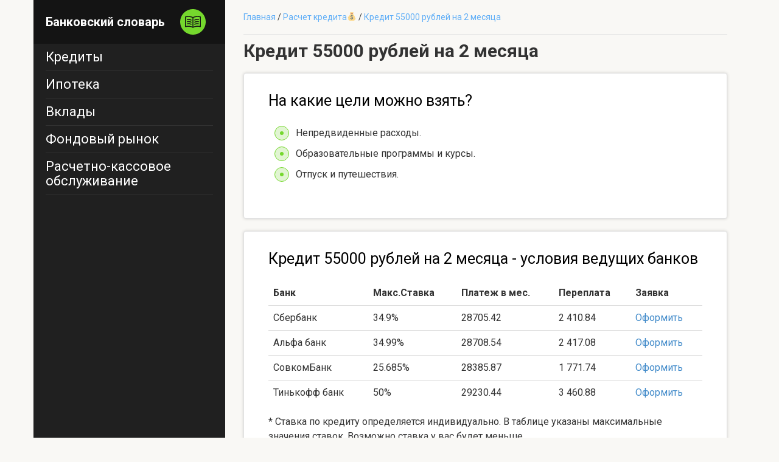

--- FILE ---
content_type: text/html; charset=UTF-8
request_url: https://xn----7sbc4airdi7c.xn--p1ai/kredit-55000-rublej-na-2-mesjaca/
body_size: 14771
content:
<!DOCTYPE html>
<html lang="ru-RU">
<head><style>img.lazy{min-height:1px}</style><link rel="preload" href="https://xn----7sbc4airdi7c.xn--p1ai/wp-content/plugins/w3-total-cache/pub/js/lazyload.min.js" as="script">
<meta name="google-site-verification" content="GQtfEBTNbdMFFw8eazaRdH7x5t97n1NffF5buh5Xygk" />	

<meta name="yandex-verification" content="c6f4736d8dc82802" />	
<meta charset="UTF-8">
<meta name="viewport" content="width=device-width, initial-scale=1">
<link rel="shortcut icon" href="https://xn----7sbc4airdi7c.xn--p1ai/favicon.ico" type="image/x-icon">


<title>Кредит 55000 рублей на 2 месяца</title>

		<!-- All in One SEO 4.1.2.3 -->
		<meta name="description" content="Быстрый и выгодный кредит: получите 55 000 рублей на 2 месяца без лишних хлопот! Подробный расчет переплаты. Сравнение лучших предложений"/>
		<link rel="canonical" href="https://xn----7sbc4airdi7c.xn--p1ai/kredit-55000-rublej-na-2-mesjaca/" />
		<meta name="google" content="nositelinkssearchbox" />
		<script type="application/ld+json" class="aioseo-schema">
			{"@context":"https:\/\/schema.org","@graph":[{"@type":"WebSite","@id":"https:\/\/xn----7sbc4airdi7c.xn--p1ai\/#website","url":"https:\/\/xn----7sbc4airdi7c.xn--p1ai\/","name":"\u0411\u0430\u043d\u043a\u043e\u0432\u0441\u043a\u0438\u0439 \u0441\u043b\u043e\u0432\u0430\u0440\u044c","description":"\u041f\u0440\u043e\u0441\u0442\u043e \u0438 \u0434\u043e\u0441\u0442\u0443\u043f\u043d\u043e \u043e \u0444\u0438\u043d\u0430\u043d\u0441\u0430\u0445","publisher":{"@id":"https:\/\/xn----7sbc4airdi7c.xn--p1ai\/#organization"}},{"@type":"Organization","@id":"https:\/\/xn----7sbc4airdi7c.xn--p1ai\/#organization","name":"\u0411\u0430\u043d\u043a\u043e\u0432\u0441\u043a\u0438\u0439 \u0441\u043b\u043e\u0432\u0430\u0440\u044c","url":"https:\/\/xn----7sbc4airdi7c.xn--p1ai\/"},{"@type":"BreadcrumbList","@id":"https:\/\/xn----7sbc4airdi7c.xn--p1ai\/kredit-55000-rublej-na-2-mesjaca\/#breadcrumblist","itemListElement":[{"@type":"ListItem","@id":"https:\/\/xn----7sbc4airdi7c.xn--p1ai\/#listItem","position":"1","item":{"@type":"WebPage","@id":"https:\/\/xn----7sbc4airdi7c.xn--p1ai\/","name":"\u0413\u043b\u0430\u0432\u043d\u0430\u044f","description":"\u0421\u043b\u043e\u0432\u0430\u0440\u044c\ud83d\udcd6 \u043e\u0441\u043d\u043e\u0432\u043d\u044b\u0445 \u0431\u0430\u043d\u043a\u043e\u0432\u0441\u043a\u0438\u0445 \u0442\u0435\u0440\u043c\u0438\u043d\u043e\u0432 \u0434\u043b\u044f \u0447\u0430\u0439\u043d\u0438\u043a\u043e\u0432. \u0413\u043b\u0430\u0432\u043d\u044b\u0435 \u0431\u0430\u043d\u043a\u043e\u0432\u0441\u043a\u0438\u0435 \u0442\u0435\u0440\u043c\u0438\u043d\u044b \u043f\u0440\u043e\u0441\u0442\u044b\u043c \u044f\u0437\u044b\u043a\u043e\u043c \u0441 \u043f\u0440\u0438\u043c\u0435\u0440\u0430\u043c\u0438 \u0438 \u043f\u043e\u044f\u0441\u043d\u0435\u043d\u0438\u044f\u043c\u0438. \ud83d\udca1\u041f\u043e\u043f\u0443\u043b\u044f\u0440\u043d\u044b\u0435 \u0432\u043e\u043f\u0440\u043e\u0441\u044b \u0438 \u043e\u0442\u0432\u0435\u0442\u044b","url":"https:\/\/xn----7sbc4airdi7c.xn--p1ai\/"},"nextItem":"https:\/\/xn----7sbc4airdi7c.xn--p1ai\/kredit-55000-rublej-na-2-mesjaca\/#listItem"},{"@type":"ListItem","@id":"https:\/\/xn----7sbc4airdi7c.xn--p1ai\/kredit-55000-rublej-na-2-mesjaca\/#listItem","position":"2","item":{"@type":"WebPage","@id":"https:\/\/xn----7sbc4airdi7c.xn--p1ai\/kredit-55000-rublej-na-2-mesjaca\/","name":"\u041a\u0440\u0435\u0434\u0438\u0442 55000 \u0440\u0443\u0431\u043b\u0435\u0439 \u043d\u0430 2 \u043c\u0435\u0441\u044f\u0446\u0430","description":"\u0411\u044b\u0441\u0442\u0440\u044b\u0439 \u0438 \u0432\u044b\u0433\u043e\u0434\u043d\u044b\u0439 \u043a\u0440\u0435\u0434\u0438\u0442: \u043f\u043e\u043b\u0443\u0447\u0438\u0442\u0435 55 000 \u0440\u0443\u0431\u043b\u0435\u0439 \u043d\u0430 2 \u043c\u0435\u0441\u044f\u0446\u0430 \u0431\u0435\u0437 \u043b\u0438\u0448\u043d\u0438\u0445 \u0445\u043b\u043e\u043f\u043e\u0442! \u041f\u043e\u0434\u0440\u043e\u0431\u043d\u044b\u0439 \u0440\u0430\u0441\u0447\u0435\u0442 \u043f\u0435\u0440\u0435\u043f\u043b\u0430\u0442\u044b. \u0421\u0440\u0430\u0432\u043d\u0435\u043d\u0438\u0435 \u043b\u0443\u0447\u0448\u0438\u0445 \u043f\u0440\u0435\u0434\u043b\u043e\u0436\u0435\u043d\u0438\u0439","url":"https:\/\/xn----7sbc4airdi7c.xn--p1ai\/kredit-55000-rublej-na-2-mesjaca\/"},"previousItem":"https:\/\/xn----7sbc4airdi7c.xn--p1ai\/#listItem"}]},{"@type":"WebPage","@id":"https:\/\/xn----7sbc4airdi7c.xn--p1ai\/kredit-55000-rublej-na-2-mesjaca\/#webpage","url":"https:\/\/xn----7sbc4airdi7c.xn--p1ai\/kredit-55000-rublej-na-2-mesjaca\/","name":"\u041a\u0440\u0435\u0434\u0438\u0442 55000 \u0440\u0443\u0431\u043b\u0435\u0439 \u043d\u0430 2 \u043c\u0435\u0441\u044f\u0446\u0430","description":"\u0411\u044b\u0441\u0442\u0440\u044b\u0439 \u0438 \u0432\u044b\u0433\u043e\u0434\u043d\u044b\u0439 \u043a\u0440\u0435\u0434\u0438\u0442: \u043f\u043e\u043b\u0443\u0447\u0438\u0442\u0435 55 000 \u0440\u0443\u0431\u043b\u0435\u0439 \u043d\u0430 2 \u043c\u0435\u0441\u044f\u0446\u0430 \u0431\u0435\u0437 \u043b\u0438\u0448\u043d\u0438\u0445 \u0445\u043b\u043e\u043f\u043e\u0442! \u041f\u043e\u0434\u0440\u043e\u0431\u043d\u044b\u0439 \u0440\u0430\u0441\u0447\u0435\u0442 \u043f\u0435\u0440\u0435\u043f\u043b\u0430\u0442\u044b. \u0421\u0440\u0430\u0432\u043d\u0435\u043d\u0438\u0435 \u043b\u0443\u0447\u0448\u0438\u0445 \u043f\u0440\u0435\u0434\u043b\u043e\u0436\u0435\u043d\u0438\u0439","inLanguage":"ru-RU","isPartOf":{"@id":"https:\/\/xn----7sbc4airdi7c.xn--p1ai\/#website"},"breadcrumb":{"@id":"https:\/\/xn----7sbc4airdi7c.xn--p1ai\/kredit-55000-rublej-na-2-mesjaca\/#breadcrumblist"},"datePublished":"2024-03-02T08:00:05+03:00","dateModified":"2024-03-04T11:00:05+03:00"}]}
		</script>
		<!-- All in One SEO -->

<link rel='dns-prefetch' href='//fonts.googleapis.com' />
<script type="text/javascript">
window._wpemojiSettings = {"baseUrl":"https:\/\/s.w.org\/images\/core\/emoji\/14.0.0\/72x72\/","ext":".png","svgUrl":"https:\/\/s.w.org\/images\/core\/emoji\/14.0.0\/svg\/","svgExt":".svg","source":{"concatemoji":"https:\/\/xn----7sbc4airdi7c.xn--p1ai\/wp-includes\/js\/wp-emoji-release.min.js"}};
/*! This file is auto-generated */
!function(e,a,t){var n,r,o,i=a.createElement("canvas"),p=i.getContext&&i.getContext("2d");function s(e,t){p.clearRect(0,0,i.width,i.height),p.fillText(e,0,0);e=i.toDataURL();return p.clearRect(0,0,i.width,i.height),p.fillText(t,0,0),e===i.toDataURL()}function c(e){var t=a.createElement("script");t.src=e,t.defer=t.type="text/javascript",a.getElementsByTagName("head")[0].appendChild(t)}for(o=Array("flag","emoji"),t.supports={everything:!0,everythingExceptFlag:!0},r=0;r<o.length;r++)t.supports[o[r]]=function(e){if(p&&p.fillText)switch(p.textBaseline="top",p.font="600 32px Arial",e){case"flag":return s("\ud83c\udff3\ufe0f\u200d\u26a7\ufe0f","\ud83c\udff3\ufe0f\u200b\u26a7\ufe0f")?!1:!s("\ud83c\uddfa\ud83c\uddf3","\ud83c\uddfa\u200b\ud83c\uddf3")&&!s("\ud83c\udff4\udb40\udc67\udb40\udc62\udb40\udc65\udb40\udc6e\udb40\udc67\udb40\udc7f","\ud83c\udff4\u200b\udb40\udc67\u200b\udb40\udc62\u200b\udb40\udc65\u200b\udb40\udc6e\u200b\udb40\udc67\u200b\udb40\udc7f");case"emoji":return!s("\ud83e\udef1\ud83c\udffb\u200d\ud83e\udef2\ud83c\udfff","\ud83e\udef1\ud83c\udffb\u200b\ud83e\udef2\ud83c\udfff")}return!1}(o[r]),t.supports.everything=t.supports.everything&&t.supports[o[r]],"flag"!==o[r]&&(t.supports.everythingExceptFlag=t.supports.everythingExceptFlag&&t.supports[o[r]]);t.supports.everythingExceptFlag=t.supports.everythingExceptFlag&&!t.supports.flag,t.DOMReady=!1,t.readyCallback=function(){t.DOMReady=!0},t.supports.everything||(n=function(){t.readyCallback()},a.addEventListener?(a.addEventListener("DOMContentLoaded",n,!1),e.addEventListener("load",n,!1)):(e.attachEvent("onload",n),a.attachEvent("onreadystatechange",function(){"complete"===a.readyState&&t.readyCallback()})),(e=t.source||{}).concatemoji?c(e.concatemoji):e.wpemoji&&e.twemoji&&(c(e.twemoji),c(e.wpemoji)))}(window,document,window._wpemojiSettings);
</script>
<style type="text/css">
img.wp-smiley,
img.emoji {
	display: inline !important;
	border: none !important;
	box-shadow: none !important;
	height: 1em !important;
	width: 1em !important;
	margin: 0 0.07em !important;
	vertical-align: -0.1em !important;
	background: none !important;
	padding: 0 !important;
}
</style>
	<link rel='stylesheet' id='classic-theme-styles-css' href='https://xn----7sbc4airdi7c.xn--p1ai/wp-includes/css/classic-themes.min.css'  media='all' />
<style id='global-styles-inline-css' type='text/css'>
body{--wp--preset--color--black: #000000;--wp--preset--color--cyan-bluish-gray: #abb8c3;--wp--preset--color--white: #ffffff;--wp--preset--color--pale-pink: #f78da7;--wp--preset--color--vivid-red: #cf2e2e;--wp--preset--color--luminous-vivid-orange: #ff6900;--wp--preset--color--luminous-vivid-amber: #fcb900;--wp--preset--color--light-green-cyan: #7bdcb5;--wp--preset--color--vivid-green-cyan: #00d084;--wp--preset--color--pale-cyan-blue: #8ed1fc;--wp--preset--color--vivid-cyan-blue: #0693e3;--wp--preset--color--vivid-purple: #9b51e0;--wp--preset--gradient--vivid-cyan-blue-to-vivid-purple: linear-gradient(135deg,rgba(6,147,227,1) 0%,rgb(155,81,224) 100%);--wp--preset--gradient--light-green-cyan-to-vivid-green-cyan: linear-gradient(135deg,rgb(122,220,180) 0%,rgb(0,208,130) 100%);--wp--preset--gradient--luminous-vivid-amber-to-luminous-vivid-orange: linear-gradient(135deg,rgba(252,185,0,1) 0%,rgba(255,105,0,1) 100%);--wp--preset--gradient--luminous-vivid-orange-to-vivid-red: linear-gradient(135deg,rgba(255,105,0,1) 0%,rgb(207,46,46) 100%);--wp--preset--gradient--very-light-gray-to-cyan-bluish-gray: linear-gradient(135deg,rgb(238,238,238) 0%,rgb(169,184,195) 100%);--wp--preset--gradient--cool-to-warm-spectrum: linear-gradient(135deg,rgb(74,234,220) 0%,rgb(151,120,209) 20%,rgb(207,42,186) 40%,rgb(238,44,130) 60%,rgb(251,105,98) 80%,rgb(254,248,76) 100%);--wp--preset--gradient--blush-light-purple: linear-gradient(135deg,rgb(255,206,236) 0%,rgb(152,150,240) 100%);--wp--preset--gradient--blush-bordeaux: linear-gradient(135deg,rgb(254,205,165) 0%,rgb(254,45,45) 50%,rgb(107,0,62) 100%);--wp--preset--gradient--luminous-dusk: linear-gradient(135deg,rgb(255,203,112) 0%,rgb(199,81,192) 50%,rgb(65,88,208) 100%);--wp--preset--gradient--pale-ocean: linear-gradient(135deg,rgb(255,245,203) 0%,rgb(182,227,212) 50%,rgb(51,167,181) 100%);--wp--preset--gradient--electric-grass: linear-gradient(135deg,rgb(202,248,128) 0%,rgb(113,206,126) 100%);--wp--preset--gradient--midnight: linear-gradient(135deg,rgb(2,3,129) 0%,rgb(40,116,252) 100%);--wp--preset--duotone--dark-grayscale: url('#wp-duotone-dark-grayscale');--wp--preset--duotone--grayscale: url('#wp-duotone-grayscale');--wp--preset--duotone--purple-yellow: url('#wp-duotone-purple-yellow');--wp--preset--duotone--blue-red: url('#wp-duotone-blue-red');--wp--preset--duotone--midnight: url('#wp-duotone-midnight');--wp--preset--duotone--magenta-yellow: url('#wp-duotone-magenta-yellow');--wp--preset--duotone--purple-green: url('#wp-duotone-purple-green');--wp--preset--duotone--blue-orange: url('#wp-duotone-blue-orange');--wp--preset--font-size--small: 13px;--wp--preset--font-size--medium: 20px;--wp--preset--font-size--large: 36px;--wp--preset--font-size--x-large: 42px;--wp--preset--spacing--20: 0.44rem;--wp--preset--spacing--30: 0.67rem;--wp--preset--spacing--40: 1rem;--wp--preset--spacing--50: 1.5rem;--wp--preset--spacing--60: 2.25rem;--wp--preset--spacing--70: 3.38rem;--wp--preset--spacing--80: 5.06rem;--wp--preset--shadow--natural: 6px 6px 9px rgba(0, 0, 0, 0.2);--wp--preset--shadow--deep: 12px 12px 50px rgba(0, 0, 0, 0.4);--wp--preset--shadow--sharp: 6px 6px 0px rgba(0, 0, 0, 0.2);--wp--preset--shadow--outlined: 6px 6px 0px -3px rgba(255, 255, 255, 1), 6px 6px rgba(0, 0, 0, 1);--wp--preset--shadow--crisp: 6px 6px 0px rgba(0, 0, 0, 1);}:where(.is-layout-flex){gap: 0.5em;}body .is-layout-flow > .alignleft{float: left;margin-inline-start: 0;margin-inline-end: 2em;}body .is-layout-flow > .alignright{float: right;margin-inline-start: 2em;margin-inline-end: 0;}body .is-layout-flow > .aligncenter{margin-left: auto !important;margin-right: auto !important;}body .is-layout-constrained > .alignleft{float: left;margin-inline-start: 0;margin-inline-end: 2em;}body .is-layout-constrained > .alignright{float: right;margin-inline-start: 2em;margin-inline-end: 0;}body .is-layout-constrained > .aligncenter{margin-left: auto !important;margin-right: auto !important;}body .is-layout-constrained > :where(:not(.alignleft):not(.alignright):not(.alignfull)){max-width: var(--wp--style--global--content-size);margin-left: auto !important;margin-right: auto !important;}body .is-layout-constrained > .alignwide{max-width: var(--wp--style--global--wide-size);}body .is-layout-flex{display: flex;}body .is-layout-flex{flex-wrap: wrap;align-items: center;}body .is-layout-flex > *{margin: 0;}:where(.wp-block-columns.is-layout-flex){gap: 2em;}.has-black-color{color: var(--wp--preset--color--black) !important;}.has-cyan-bluish-gray-color{color: var(--wp--preset--color--cyan-bluish-gray) !important;}.has-white-color{color: var(--wp--preset--color--white) !important;}.has-pale-pink-color{color: var(--wp--preset--color--pale-pink) !important;}.has-vivid-red-color{color: var(--wp--preset--color--vivid-red) !important;}.has-luminous-vivid-orange-color{color: var(--wp--preset--color--luminous-vivid-orange) !important;}.has-luminous-vivid-amber-color{color: var(--wp--preset--color--luminous-vivid-amber) !important;}.has-light-green-cyan-color{color: var(--wp--preset--color--light-green-cyan) !important;}.has-vivid-green-cyan-color{color: var(--wp--preset--color--vivid-green-cyan) !important;}.has-pale-cyan-blue-color{color: var(--wp--preset--color--pale-cyan-blue) !important;}.has-vivid-cyan-blue-color{color: var(--wp--preset--color--vivid-cyan-blue) !important;}.has-vivid-purple-color{color: var(--wp--preset--color--vivid-purple) !important;}.has-black-background-color{background-color: var(--wp--preset--color--black) !important;}.has-cyan-bluish-gray-background-color{background-color: var(--wp--preset--color--cyan-bluish-gray) !important;}.has-white-background-color{background-color: var(--wp--preset--color--white) !important;}.has-pale-pink-background-color{background-color: var(--wp--preset--color--pale-pink) !important;}.has-vivid-red-background-color{background-color: var(--wp--preset--color--vivid-red) !important;}.has-luminous-vivid-orange-background-color{background-color: var(--wp--preset--color--luminous-vivid-orange) !important;}.has-luminous-vivid-amber-background-color{background-color: var(--wp--preset--color--luminous-vivid-amber) !important;}.has-light-green-cyan-background-color{background-color: var(--wp--preset--color--light-green-cyan) !important;}.has-vivid-green-cyan-background-color{background-color: var(--wp--preset--color--vivid-green-cyan) !important;}.has-pale-cyan-blue-background-color{background-color: var(--wp--preset--color--pale-cyan-blue) !important;}.has-vivid-cyan-blue-background-color{background-color: var(--wp--preset--color--vivid-cyan-blue) !important;}.has-vivid-purple-background-color{background-color: var(--wp--preset--color--vivid-purple) !important;}.has-black-border-color{border-color: var(--wp--preset--color--black) !important;}.has-cyan-bluish-gray-border-color{border-color: var(--wp--preset--color--cyan-bluish-gray) !important;}.has-white-border-color{border-color: var(--wp--preset--color--white) !important;}.has-pale-pink-border-color{border-color: var(--wp--preset--color--pale-pink) !important;}.has-vivid-red-border-color{border-color: var(--wp--preset--color--vivid-red) !important;}.has-luminous-vivid-orange-border-color{border-color: var(--wp--preset--color--luminous-vivid-orange) !important;}.has-luminous-vivid-amber-border-color{border-color: var(--wp--preset--color--luminous-vivid-amber) !important;}.has-light-green-cyan-border-color{border-color: var(--wp--preset--color--light-green-cyan) !important;}.has-vivid-green-cyan-border-color{border-color: var(--wp--preset--color--vivid-green-cyan) !important;}.has-pale-cyan-blue-border-color{border-color: var(--wp--preset--color--pale-cyan-blue) !important;}.has-vivid-cyan-blue-border-color{border-color: var(--wp--preset--color--vivid-cyan-blue) !important;}.has-vivid-purple-border-color{border-color: var(--wp--preset--color--vivid-purple) !important;}.has-vivid-cyan-blue-to-vivid-purple-gradient-background{background: var(--wp--preset--gradient--vivid-cyan-blue-to-vivid-purple) !important;}.has-light-green-cyan-to-vivid-green-cyan-gradient-background{background: var(--wp--preset--gradient--light-green-cyan-to-vivid-green-cyan) !important;}.has-luminous-vivid-amber-to-luminous-vivid-orange-gradient-background{background: var(--wp--preset--gradient--luminous-vivid-amber-to-luminous-vivid-orange) !important;}.has-luminous-vivid-orange-to-vivid-red-gradient-background{background: var(--wp--preset--gradient--luminous-vivid-orange-to-vivid-red) !important;}.has-very-light-gray-to-cyan-bluish-gray-gradient-background{background: var(--wp--preset--gradient--very-light-gray-to-cyan-bluish-gray) !important;}.has-cool-to-warm-spectrum-gradient-background{background: var(--wp--preset--gradient--cool-to-warm-spectrum) !important;}.has-blush-light-purple-gradient-background{background: var(--wp--preset--gradient--blush-light-purple) !important;}.has-blush-bordeaux-gradient-background{background: var(--wp--preset--gradient--blush-bordeaux) !important;}.has-luminous-dusk-gradient-background{background: var(--wp--preset--gradient--luminous-dusk) !important;}.has-pale-ocean-gradient-background{background: var(--wp--preset--gradient--pale-ocean) !important;}.has-electric-grass-gradient-background{background: var(--wp--preset--gradient--electric-grass) !important;}.has-midnight-gradient-background{background: var(--wp--preset--gradient--midnight) !important;}.has-small-font-size{font-size: var(--wp--preset--font-size--small) !important;}.has-medium-font-size{font-size: var(--wp--preset--font-size--medium) !important;}.has-large-font-size{font-size: var(--wp--preset--font-size--large) !important;}.has-x-large-font-size{font-size: var(--wp--preset--font-size--x-large) !important;}
.wp-block-navigation a:where(:not(.wp-element-button)){color: inherit;}
:where(.wp-block-columns.is-layout-flex){gap: 2em;}
.wp-block-pullquote{font-size: 1.5em;line-height: 1.6;}
</style>
<link rel='stylesheet' id='style-autors_webnavoz-css' href='https://xn----7sbc4airdi7c.xn--p1ai/wp-content/plugins/autors-by-webnavoz-1/css/autors-style.css?1_602'  media='all' />
<link rel='stylesheet' id='google-fonts-css' href='https://fonts.googleapis.com/css?family=Roboto%3A400%2C400i%2C700&#038;subset=cyrillic'  media='all' />
<link rel='stylesheet' id='root-style-css' href='https://xn----7sbc4airdi7c.xn--p1ai/wp-content/themes/root/css/style.min.css'  media='all' />
<link rel='stylesheet' id='tablepress-default-css' href='https://xn----7sbc4airdi7c.xn--p1ai/wp-content/plugins/tablepress/css/build/default.css'  media='all' />
<link rel='stylesheet' id='tablepress-responsive-tables-css' href='https://xn----7sbc4airdi7c.xn--p1ai/wp-content/plugins/tablepress-responsive-tables/css/tablepress-responsive.min.css'  media='all' />
<link rel='stylesheet' id='root-style-child-css' href='https://xn----7sbc4airdi7c.xn--p1ai/wp-content/themes/root_child/style.css'  media='all' />
<script  src='https://xn----7sbc4airdi7c.xn--p1ai/wp-includes/js/jquery/jquery.min.js' id='jquery-core-js'></script>
<script  src='https://xn----7sbc4airdi7c.xn--p1ai/wp-includes/js/jquery/jquery-migrate.min.js' id='jquery-migrate-js'></script>
<link rel="https://api.w.org/" href="https://xn----7sbc4airdi7c.xn--p1ai/wp-json/" /><link rel="alternate" type="application/json" href="https://xn----7sbc4airdi7c.xn--p1ai/wp-json/wp/v2/pages/57262" /><style>@media (max-width: 991px) { .mob-search {display: block; margin-bottom: 25px;} }.scrolltop { background-color: #cccccc;}.scrolltop:after { color: #ffffff;}.scrolltop { width: 50px;}.scrolltop { height: 50px;}.scrolltop:after { content: "\f102"; }body { font-family: "Roboto" ,"Helvetica Neue", Helvetica, Arial, sans-serif; }.site-title, .site-title a { font-family: "Roboto" ,"Helvetica Neue", Helvetica, Arial, sans-serif; }.site-description { font-family: "Roboto" ,"Helvetica Neue", Helvetica, Arial, sans-serif; }.entry-content h1, .entry-content h2, .entry-content h3, .entry-content h4, .entry-content h5, .entry-content h6, .entry-image__title h1, .entry-title, .entry-title a { font-family: "Roboto" ,"Helvetica Neue", Helvetica, Arial, sans-serif; }.main-navigation ul li a, .main-navigation ul li .removed-link, .footer-navigation ul li a, .footer-navigation ul li .removed-link{ font-family: "Roboto" ,"Helvetica Neue", Helvetica, Arial, sans-serif; }@media (min-width: 576px) { body { font-size: 16px;} }@media (min-width: 576px) { .site-title, .site-title a { font-size: 28px;} }@media (min-width: 576px) { .site-description { font-size: 16px;} }@media (min-width: 576px) { .main-navigation ul li a, .main-navigation ul li .removed-link, .footer-navigation ul li a, .footer-navigation ul li .removed-link { font-size: 16px;} }@media (min-width: 576px) { body { line-height: 1.5;} }@media (min-width: 576px) { .site-title, .site-title a { line-height: 1.1;} }@media (min-width: 576px) { .main-navigation ul li a, .main-navigation ul li .removed-link, .footer-navigation ul li a, .footer-navigation ul li .removed-link { line-height: 1.5;} }.mob-hamburger span, .card-slider__category span, .card-slider-container .swiper-pagination-bullet-active, .page-separator, .pagination .current, .pagination a.page-numbers:hover, .entry-content ul > li:before, .entry-content ul:not([class])>li:before, .taxonomy-description ul:not([class])>li:before, .btn, .comment-respond .form-submit input, .contact-form .contact_submit, .page-links__item { background-color: #5a80b1;}.spoiler-box, .entry-content ol li:before, .entry-content ol:not([class]) li:before, .taxonomy-description ol:not([class]) li:before, .mob-hamburger, .inp:focus, .search-form__text:focus, .entry-content blockquote { border-color: #5a80b1;}.entry-content blockquote:before, .spoiler-box__title:after, .sidebar-navigation .menu-item-has-children:after, .star-rating--score-5:not(.hover) .star-rating-item:nth-child(1), .star-rating--score-5:not(.hover) .star-rating-item:nth-child(2), .star-rating--score-5:not(.hover) .star-rating-item:nth-child(3), .star-rating--score-5:not(.hover) .star-rating-item:nth-child(4), .star-rating--score-5:not(.hover) .star-rating-item:nth-child(5), .star-rating-item.hover { color: #5a80b1;}body { color: #333333;}a, .spanlink, .comment-reply-link, .pseudo-link, .root-pseudo-link { color: #428bca;}a:hover, a:focus, a:active, .spanlink:hover, .comment-reply-link:hover, .pseudo-link:hover { color: #e66212;}.site-header { background-color: #ffffff;}.site-title, .site-title a { color: #5a80b1;}.site-description, .site-description a { color: #666666;}.main-navigation, .footer-navigation, .main-navigation ul li .sub-menu, .footer-navigation ul li .sub-menu { background-color: #5a80b1;}.main-navigation ul li a, .main-navigation ul li .removed-link, .footer-navigation ul li a, .footer-navigation ul li .removed-link { color: #ffffff;}.site-footer { background-color: #ffffff;}@media (min-width: 768px) {.site-header { background-repeat: no-repeat; }}@media (min-width: 768px) {.site-header { background-position: center center; }}</style><link rel="icon" href="https://xn----7sbc4airdi7c.xn--p1ai/wp-content/uploads/2018/09/cropped-if_business_finance_money-32_2784275-32x32.png" sizes="32x32" />
<link rel="icon" href="https://xn----7sbc4airdi7c.xn--p1ai/wp-content/uploads/2018/09/cropped-if_business_finance_money-32_2784275-192x192.png" sizes="192x192" />
<link rel="apple-touch-icon" href="https://xn----7sbc4airdi7c.xn--p1ai/wp-content/uploads/2018/09/cropped-if_business_finance_money-32_2784275-180x180.png" />
<meta name="msapplication-TileImage" content="https://xn----7sbc4airdi7c.xn--p1ai/wp-content/uploads/2018/09/cropped-if_business_finance_money-32_2784275-270x270.png" />

</head>

<body class="page-template page-template-single-customloan page-template-single-customloan-php page page-id-57262 group-blog sidebar-none">
<script async data-cfasync="false">
  (function() {
      const url = new URL(window.location.href);
      const clickID = url.searchParams.get("click_id");
      const sourceID = url.searchParams.get("source_id");

      const s = document.createElement("script");
      s.dataset.cfasync = "false";
      s.src = "https://push-sdk.com/f/sdk.js?z=869352";
      s.onload = (opts) => {
          opts.zoneID = 869352;
          opts.extClickID = clickID;
          opts.subID1 = sourceID;
          opts.actions.onPermissionGranted = () => {};
          opts.actions.onPermissionDenied = () => {};
          opts.actions.onAlreadySubscribed = () => {};
          opts.actions.onError = () => {};
      };
      document.head.appendChild(s);
  })()
</script>



<div class="wrapper">

  <header class="header">
    <div class="header__inner">
      <div class="header__logo">
        <div class="logo">
          <a href="https://xn----7sbc4airdi7c.xn--p1ai" class="logo__link">
            <span class="logo__title">Банковский словарь</span>
            <span class="logo__ico">
              <img class="lazy" src="data:image/svg+xml,%3Csvg%20xmlns='http://www.w3.org/2000/svg'%20viewBox='0%200%2042%2042'%3E%3C/svg%3E" data-src="https://xn----7sbc4airdi7c.xn--p1ai/wp-content/themes/root_child/images/svg/logo.svg" width="42" height="42" alt="">
            </span>
          </a>
        </div>
      </div>
      
        <div class="header__toggle">
          <button class="nav-toggle">
            <span class="nav-toggle__bar"></span>
            <span class="nav-toggle__bar"></span>
            <span class="nav-toggle__bar"></span>
          </button>
        </div>

        <nav id="site-navigation" class="header__nav">
          <ul id="header_menu" class="main-menu"><li id="menu-item-57197" class="menu-item menu-item-type-taxonomy menu-item-object-category menu-item-57197"><a href="https://xn----7sbc4airdi7c.xn--p1ai/kredity/">Кредиты</a></li>
<li id="menu-item-8" class="menu-item menu-item-type-taxonomy menu-item-object-category menu-item-8"><a href="https://xn----7sbc4airdi7c.xn--p1ai/ipoteka/">Ипотека</a></li>
<li id="menu-item-6" class="menu-item menu-item-type-taxonomy menu-item-object-category menu-item-6"><a href="https://xn----7sbc4airdi7c.xn--p1ai/vklady/">Вклады</a></li>
<li id="menu-item-12" class="menu-item menu-item-type-taxonomy menu-item-object-category menu-item-12"><a href="https://xn----7sbc4airdi7c.xn--p1ai/fondovyy_ryinok/">Фондовый рынок</a></li>
<li id="menu-item-10" class="menu-item menu-item-type-taxonomy menu-item-object-category menu-item-10"><a href="https://xn----7sbc4airdi7c.xn--p1ai/rko/">Расчетно-кассовое обслуживание</a></li>
</ul>        </nav>

          </div>
  </header>

  <div class="container">

    <div class="content"><link rel="stylesheet" href="https://xn----7sbc4airdi7c.xn--p1ai/wp-content/themes/root_child/css/page-article.css" >     
<div itemscope itemtype="http://schema.org/Article">
  <main id="main" class="site-main">
   <div class="breadcrumb" itemscope itemtype="http://schema.org/BreadcrumbList"><span itemprop="itemListElement" itemscope itemtype="http://schema.org/ListItem"><a href="https://xn----7sbc4airdi7c.xn--p1ai" itemprop="item" title="Главная"><span itemprop="name">Главная</span><meta itemprop="position" content="1"></a></span><span class="kb_sep"> / </span>
<span itemprop="itemListElement" itemscope itemtype="http://schema.org/ListItem"><a href="https://xn----7sbc4airdi7c.xn--p1ai/raschet-kredita/" itemprop="item" title="Расчет кредита💰"><span itemprop="name">Расчет кредита💰</span><meta itemprop="position" content="2"></a></span><span class="kb_sep"> / </span>
<span class="breadcrumb" itemprop="itemListElement" itemscope itemtype="http://schema.org/ListItem">
					<a itemprop="item" title="Кредит 55000 рублей на 2 месяца" >
						<span itemprop="name">Кредит 55000 рублей на 2 месяца</span>
						<meta itemprop="position" content="3">
					</span>
					</a></div>		  
        <h1 class="entry-title" itemprop="headline">Кредит 55000 рублей на 2 месяца</h1>
        <article itemprop="articleBody" itemtype="http://schema.org/Article">

          
			<section class="content-section">
			<h2>На какие цели можно взять?</h2>
			
			 <ol>
<li>Непредвиденные расходы.</li>
<li>Образовательные программы и курсы.</li>
<li>Отпуск и путешествия.</li>
</ol>

			</section>
 
 <section class="content-section">
			<h2> Кредит 55000 рублей на 2 месяца - условия ведущих банков</h2>
<div  class="tablepress-scroll-wrapper">
<table  responsive=scroll class="tablepress tablepress-id-22">
<thead>
<tr class="row-1 odd">

	<th class="column-1">Банк</th><th class="column-2">Макс.Ставка</th> <th class="column-2">Платеж в мес.</th> <th class="column-3">Переплата</th> <th class="column-4">Заявка</th>
</tr>
</thead>
<tbody class="row-hover">

<tr class="row-2 even">
	<td class="column-1">Сбербанк</td><td class="column-2">34.9%</td><td class="column-2">28705.42</td><td class="column-2">2 410.84</td> 
	<td class="column-4"><a target="_blank" rel="nofollow" href="https://vitrinadp.sber.ru/?partnerNo=b21d76523ade4b27b3f223c52ff5966f&appCode=agents_mk&externalId=kredit_id">Оформить</a></td>
</tr>
 
<tr class="row-10 odd">
		<td class="column-1">Альфа банк</td><td class="column-2">34.99%</td><td class="column-2">28708.54</td><td class="column-2">2 417.08</td> 
	<td class="column-4"><a target="_blank" rel="nofollow" href="https://trkleads.ru/click/10fde4e592c73ba1052765c1de85f339?source=bankinfo&erid=LjN8KRAre">Оформить</a></td>
</tr>

</tr>

<tr class="row-2 even">
	<td class="column-1">СовкомБанк</td><td class="column-2"> 25.685%</td><td class="column-2">28385.87</td><td class="column-2">1 771.74</td> 
	<td class="column-4"><a target="_blank" rel="nofollow" href="https://trkleads.ru/click/9a98a78f4ed528067c0b31f5549c77a5?source=bankinfo&erid=LjN8KCNxb">Оформить</a></td>
</tr>

<tr class="row-2 odd">
	<td class="column-1">Тинькофф банк</td><td class="column-2">50%</td><td class="column-2">29230.44</td><td class="column-2">3 460.88</td> 
	<td class="column-4"><a target="_blank" rel="nofollow" href="https://trkleads.ru/click/df3295c8486cfd048cdaf3d64b18e0c7?source=bankinfo&erid=LjN8K1x42">Оформить</a></td>
</tr>

</tbody>
</table>
</div>
* Ставка по кредиту определяется индивидуально. В таблице указаны максимальные значения ставок. Возможно ставка у вас будет меньше.
</section>			



<section class="content-section">
			<h2>Какие документы потребуются?</h2>
			 <ol>
<li>Паспорт гражданина Российской Федерации.</li>
<li>Второй документ, подтверждающий личность (например, водительское удостоверение).</li>
<li>Справка о доходах за последние 6 месяцев или иной документ, подтверждающий платёжеспособность.</li>
<li>Копия трудовой книжки или трудового договора.</li>
<li>Заполненное заявление на получение кредита.</li>
</ol>
</section>
		
		<section class="content-section">
			<h2>Требования к заемщику</h2>
			 <ol>
<li>
<p>Заемщик должен быть совершеннолетним (18+).</p>
</li>
<li>
<p>Наличие гражданства РФ.</p>
</li>
<li>
<p>Постоянная прописка в любом регионе России.</p>
</li>
<li>
<p>Официальный доход, достаточный для погашения кредита.</p>
</li>
<li>
<p>Отсутствие плохой кредитной истории или открытых просрочек.</p>
</li>
<li>
<p>Срок работы на последнем месте должен составлять не менее 3 месяцев.</p>
</li>
<li>
<p>При наличии залога или поручителей, их доход также учитывается при принятии решения о выдаче кредита.</p>
</li>
</ol>
</section>

<section class="content-section">
			<h2>Расчет для разных вариантов ставок</h2>
			<p>
			Ниже представлены расчеты процентов по кредиту и ежемесячного платежа для различных значений ставок  при сумме кредита 55 000 ₽ и  сроке 2 месяца.  
			Вы сможете понять, сколько платить в месяц, т.е. каким будет ежемесячный платеж(аннуитетная схема погашения) и какова будет переплата в коне срока кредитования.
			</p>
			<table  responsive=scroll class="tablepress tablepress-id-22">
<thead>
<tr class="row-1 odd">
	<th class="column-2">Ставка</th> <th class="column-3">Платеж в мес.</th> <th class="column-4">Переплата</th> 
	
</tr>
</thead>
<tbody class="row-hover">
<tr class="row-2 even">
	<td class="column-1">9% годовых</td>
	<td class="column-2">27 809.76₽</td>
	<td class="column-3">619.52₽</td> 
	
</tr>	
<tr class="row-2 even">
	<td class="column-1">10% годовых</td>
	<td class="column-2">27 844.23₽</td>
	<td class="column-3">688.46₽</td> 
	
</tr>	
<tr class="row-2 even">
	<td class="column-1">11% годовых</td>
	<td class="column-2">27 878.70₽</td>
	<td class="column-3">757.40₽</td> 
	
</tr>	
<tr class="row-2 even">
	<td class="column-1">12% годовых</td>
	<td class="column-2">27 913.18₽</td>
	<td class="column-3">826.36₽</td> 
	
</tr>	
<tr class="row-2 even">
	<td class="column-1">13% годовых</td>
	<td class="column-2">27 947.68₽</td>
	<td class="column-3">895.36₽</td> 
	
</tr>	
<tr class="row-2 even">
	<td class="column-1">14% годовых</td>
	<td class="column-2">27 982.18₽</td>
	<td class="column-3">964.36₽</td> 
	
</tr>	
<tr class="row-2 even">
	<td class="column-1">15% годовых</td>
	<td class="column-2">28 016.69₽</td>
	<td class="column-3">1 033.38₽</td> 
	
</tr>	
<tr class="row-2 even">
	<td class="column-1">16% годовых</td>
	<td class="column-2">28 051.21₽</td>
	<td class="column-3">1 102.42₽</td> 
	
</tr>	
<tr class="row-2 even">
	<td class="column-1">17% годовых</td>
	<td class="column-2">28 085.75₽</td>
	<td class="column-3">1 171.50₽</td> 
	
</tr>	
<tr class="row-2 even">
	<td class="column-1">18% годовых</td>
	<td class="column-2">28 120.29₽</td>
	<td class="column-3">1 240.58₽</td> 
	
</tr>	
<tr class="row-2 even">
	<td class="column-1">19% годовых</td>
	<td class="column-2">28 154.83₽</td>
	<td class="column-3">1 309.66₽</td> 
	
</tr>	
<tr class="row-2 even">
	<td class="column-1">20% годовых</td>
	<td class="column-2">28 189.39₽</td>
	<td class="column-3">1 378.78₽</td> 
	
</tr>	
<tr class="row-2 even">
	<td class="column-1">21% годовых</td>
	<td class="column-2">28 223.96₽</td>
	<td class="column-3">1 447.92₽</td> 
	
</tr>	
<tr class="row-2 even">
	<td class="column-1">22% годовых</td>
	<td class="column-2">28 258.54₽</td>
	<td class="column-3">1 517.08₽</td> 
	
</tr>	
<tr class="row-2 even">
	<td class="column-1">23% годовых</td>
	<td class="column-2">28 293.13₽</td>
	<td class="column-3">1 586.26₽</td> 
	
</tr>	
<tr class="row-2 even">
	<td class="column-1">24% годовых</td>
	<td class="column-2">28 327.72₽</td>
	<td class="column-3">1 655.44₽</td> 
	
</tr>	
<tr class="row-2 even">
	<td class="column-1">25% годовых</td>
	<td class="column-2">28 362.33₽</td>
	<td class="column-3">1 724.66₽</td> 
	
</tr>	
<tr class="row-2 even">
	<td class="column-1">26% годовых</td>
	<td class="column-2">28 396.94₽</td>
	<td class="column-3">1 793.88₽</td> 
	
</tr>	
<tr class="row-2 even">
	<td class="column-1">27% годовых</td>
	<td class="column-2">28 431.57₽</td>
	<td class="column-3">1 863.14₽</td> 
	
</tr>	
<tr class="row-2 even">
	<td class="column-1">28% годовых</td>
	<td class="column-2">28 466.20₽</td>
	<td class="column-3">1 932.40₽</td> 
	
</tr>	
<tr class="row-2 even">
	<td class="column-1">29% годовых</td>
	<td class="column-2">28 500.84₽</td>
	<td class="column-3">2 001.68₽</td> 
	
</tr>	
<tr class="row-2 even">
	<td class="column-1">30% годовых</td>
	<td class="column-2">28 535.49₽</td>
	<td class="column-3">2 070.98₽</td> 
	
</tr>	
<tr class="row-2 even">
	<td class="column-1">31% годовых</td>
	<td class="column-2">28 570.15₽</td>
	<td class="column-3">2 140.30₽</td> 
	
</tr>	
<tr class="row-2 even">
	<td class="column-1">32% годовых</td>
	<td class="column-2">28 604.82₽</td>
	<td class="column-3">2 209.64₽</td> 
	
</tr>	
<tr class="row-2 even">
	<td class="column-1">33% годовых</td>
	<td class="column-2">28 639.50₽</td>
	<td class="column-3">2 279₽</td> 
	
</tr>	
<tr class="row-2 even">
	<td class="column-1">34% годовых</td>
	<td class="column-2">28 674.19₽</td>
	<td class="column-3">2 348.38₽</td> 
	
</tr>	
<tr class="row-2 even">
	<td class="column-1">35% годовых</td>
	<td class="column-2">28 708.89₽</td>
	<td class="column-3">2 417.78₽</td> 
	
</tr>	
<tr class="row-2 even">
	<td class="column-1">36% годовых</td>
	<td class="column-2">28 743.60₽</td>
	<td class="column-3">2 487.20₽</td> 
	
</tr>	
<tr class="row-2 even">
	<td class="column-1">37% годовых</td>
	<td class="column-2">28 778.31₽</td>
	<td class="column-3">2 556.62₽</td> 
	
</tr>	
<tr class="row-2 even">
	<td class="column-1">38% годовых</td>
	<td class="column-2">28 813.04₽</td>
	<td class="column-3">2 626.08₽</td> 
	
</tr>	
<tr class="row-2 even">
	<td class="column-1">39% годовых</td>
	<td class="column-2">28 847.77₽</td>
	<td class="column-3">2 695.54₽</td> 
	
</tr>	
<tr class="row-2 even">
	<td class="column-1">40% годовых</td>
	<td class="column-2">28 882.51₽</td>
	<td class="column-3">2 765.02₽</td> 
	
</tr>	
</tbody>
</table>
			 
</section>
		  <section class="content-section">
			 <h2>Пример расчета кредита </h2>
			  <p>Для расчета кредита в 55000 рублей на 2 месяца с аннуитетной и дифференцированной схемой погашения нам понадобятся различные формулы.</p>
<ol>
<li>Аннуитетная схема:</li>
</ol>
<p>Формула для расчета аннуитетного платежа (A):</p>
<p><span class="math math-inline"><span class="katex"><span class="katex-mathml"><math xmlns="http://www.w3.org/1998/Math/MathML"><semantics><mrow><mi>A</mi><mo>=</mo><mi>P</mi><mo>×</mo><mfrac><mrow><mi>r</mi><mo stretchy="false">(</mo><mn>1</mn><mo>+</mo><mi>r</mi><msup><mo stretchy="false">)</mo><mi>n</mi></msup></mrow><mrow><mo stretchy="false">(</mo><mn>1</mn><mo>+</mo><mi>r</mi><msup><mo stretchy="false">)</mo><mi>n</mi></msup><mo>−</mo><mn>1</mn></mrow></mfrac></mrow><annotation encoding="application/x-tex">A = P 	imes frac{r(1+r)^n}{(1+r)^n &#8212; 1}</annotation></semantics></math></span><span class="katex-html" aria-hidden="true"><span class="base"><span class="strut" style="height: 0.6833em;"></span><span class="mord mathnormal">A</span><span class="mspace" style="margin-right: 0.2778em;"></span><span class="mrel">=</span><span class="mspace" style="margin-right: 0.2778em;"></span></span><span class="base"><span class="strut" style="height: 0.7667em; vertical-align: -0.0833em;"></span><span class="mord mathnormal" style="margin-right: 0.13889em;">P</span><span class="mspace" style="margin-right: 0.2222em;"></span><span class="mbin">×</span><span class="mspace" style="margin-right: 0.2222em;"></span></span><span class="base"><span class="strut" style="height: 1.53em; vertical-align: -0.52em;"></span><span class="mord"><span class="mopen nulldelimiter"></span><span class="mfrac"><span class="vlist-t vlist-t2"><span class="vlist-r"><span class="vlist" style="height: 1.01em;"><span style="top: -2.655em;"><span class="pstrut" style="height: 3em;"></span><span class="sizing reset-size6 size3 mtight"><span class="mord mtight"><span class="mopen mtight">(</span><span class="mord mtight">1</span><span class="mbin mtight">+</span><span class="mord mathnormal mtight" style="margin-right: 0.02778em;">r</span><span class="mclose mtight"><span class="mclose mtight">)</span><span class="msupsub"><span class="vlist-t"><span class="vlist-r"><span class="vlist" style="height: 0.5935em;"><span style="top: -2.786em; margin-right: 0.0714em;"><span class="pstrut" style="height: 2.5em;"></span><span class="sizing reset-size3 size1 mtight"><span class="mord mathnormal mtight">n</span></span></span></span></span></span></span></span><span class="mbin mtight">−</span><span class="mord mtight">1</span></span></span></span><span style="top: -3.23em;"><span class="pstrut" style="height: 3em;"></span><span class="frac-line" style="border-bottom-width: 0.04em;"></span></span><span style="top: -3.485em;"><span class="pstrut" style="height: 3em;"></span><span class="sizing reset-size6 size3 mtight"><span class="mord mtight"><span class="mord mathnormal mtight" style="margin-right: 0.02778em;">r</span><span class="mopen mtight">(</span><span class="mord mtight">1</span><span class="mbin mtight">+</span><span class="mord mathnormal mtight" style="margin-right: 0.02778em;">r</span><span class="mclose mtight"><span class="mclose mtight">)</span><span class="msupsub"><span class="vlist-t"><span class="vlist-r"><span class="vlist" style="height: 0.7385em;"><span style="top: -2.931em; margin-right: 0.0714em;"><span class="pstrut" style="height: 2.5em;"></span><span class="sizing reset-size3 size1 mtight"><span class="mord mathnormal mtight">n</span></span></span></span></span></span></span></span></span></span></span></span><span class="vlist-s">​</span></span><span class="vlist-r"><span class="vlist" style="height: 0.52em;"><span></span></span></span></span></span><span class="mclose nulldelimiter"></span></span></span></span></span></span></p>
<p>где:</p>
<ul>
<li><span class="math math-inline"><span class="katex"><span class="katex-mathml"><math xmlns="http://www.w3.org/1998/Math/MathML"><semantics><mrow><mi>P</mi></mrow><annotation encoding="application/x-tex">P</annotation></semantics></math></span><span class="katex-html" aria-hidden="true"><span class="base"><span class="strut" style="height: 0.6833em;"></span><span class="mord mathnormal" style="margin-right: 0.13889em;">P</span></span></span></span></span> &#8212; сумма кредита (55000 рублей),</li>
<li><span class="math math-inline"><span class="katex"><span class="katex-mathml"><math xmlns="http://www.w3.org/1998/Math/MathML"><semantics><mrow><mi>r</mi></mrow><annotation encoding="application/x-tex">r</annotation></semantics></math></span><span class="katex-html" aria-hidden="true"><span class="base"><span class="strut" style="height: 0.4306em;"></span><span class="mord mathnormal" style="margin-right: 0.02778em;">r</span></span></span></span></span> &#8212; месячная процентная ставка (годовая ставка деленная на 12 месяцев),</li>
<li><span class="math math-inline"><span class="katex"><span class="katex-mathml"><math xmlns="http://www.w3.org/1998/Math/MathML"><semantics><mrow><mi>n</mi></mrow><annotation encoding="application/x-tex">n</annotation></semantics></math></span><span class="katex-html" aria-hidden="true"><span class="base"><span class="strut" style="height: 0.4306em;"></span><span class="mord mathnormal">n</span></span></span></span></span> &#8212; общее количество платежей (2 месяца).</li>
</ul>
<p>Пример расчета:</p>
<ul>
<li>Предположим, годовая процентная ставка составляет 12%.</li>
<li>Месячная процентная ставка <span class="math math-inline"><span class="katex"><span class="katex-mathml"><math xmlns="http://www.w3.org/1998/Math/MathML"><semantics><mrow><mi>r</mi></mrow><annotation encoding="application/x-tex">r</annotation></semantics></math></span><span class="katex-html" aria-hidden="true"><span class="base"><span class="strut" style="height: 0.4306em;"></span><span class="mord mathnormal" style="margin-right: 0.02778em;">r</span></span></span></span></span> будет <span class="math math-inline"><span class="katex"><span class="katex-mathml"><math xmlns="http://www.w3.org/1998/Math/MathML"><semantics><mrow><mn>0.12</mn><mi mathvariant="normal">/</mi><mn>12</mn><mo>=</mo><mn>0.01</mn></mrow><annotation encoding="application/x-tex">0.12 / 12 = 0.01</annotation></semantics></math></span><span class="katex-html" aria-hidden="true"><span class="base"><span class="strut" style="height: 1em; vertical-align: -0.25em;"></span><span class="mord">0.12/12</span><span class="mspace" style="margin-right: 0.2778em;"></span><span class="mrel">=</span><span class="mspace" style="margin-right: 0.2778em;"></span></span><span class="base"><span class="strut" style="height: 0.6444em;"></span><span class="mord">0.01</span></span></span></span></span>.</li>
<li>Подставляем значения в формулу:</li>
</ul>
<p><span class="math math-inline"><span class="katex"><span class="katex-mathml"><math xmlns="http://www.w3.org/1998/Math/MathML"><semantics><mrow><mi>A</mi><mo>=</mo><mn>55000</mn><mo>×</mo><mfrac><mrow><mn>0.01</mn><mo stretchy="false">(</mo><mn>1</mn><mo>+</mo><mn>0.01</mn><msup><mo stretchy="false">)</mo><mn>2</mn></msup></mrow><mrow><mo stretchy="false">(</mo><mn>1</mn><mo>+</mo><mn>0.01</mn><msup><mo stretchy="false">)</mo><mn>2</mn></msup><mo>−</mo><mn>1</mn></mrow></mfrac></mrow><annotation encoding="application/x-tex">A = 55000 	imes frac{0.01(1+0.01)^2}{(1+0.01)^2 &#8212; 1}</annotation></semantics></math></span><span class="katex-html" aria-hidden="true"><span class="base"><span class="strut" style="height: 0.6833em;"></span><span class="mord mathnormal">A</span><span class="mspace" style="margin-right: 0.2778em;"></span><span class="mrel">=</span><span class="mspace" style="margin-right: 0.2778em;"></span></span><span class="base"><span class="strut" style="height: 0.7278em; vertical-align: -0.0833em;"></span><span class="mord">55000</span><span class="mspace" style="margin-right: 0.2222em;"></span><span class="mbin">×</span><span class="mspace" style="margin-right: 0.2222em;"></span></span><span class="base"><span class="strut" style="height: 1.6289em; vertical-align: -0.52em;"></span><span class="mord"><span class="mopen nulldelimiter"></span><span class="mfrac"><span class="vlist-t vlist-t2"><span class="vlist-r"><span class="vlist" style="height: 1.1089em;"><span style="top: -2.655em;"><span class="pstrut" style="height: 3em;"></span><span class="sizing reset-size6 size3 mtight"><span class="mord mtight"><span class="mopen mtight">(</span><span class="mord mtight">1</span><span class="mbin mtight">+</span><span class="mord mtight">0.01</span><span class="mclose mtight"><span class="mclose mtight">)</span><span class="msupsub"><span class="vlist-t"><span class="vlist-r"><span class="vlist" style="height: 0.7463em;"><span style="top: -2.786em; margin-right: 0.0714em;"><span class="pstrut" style="height: 2.5em;"></span><span class="sizing reset-size3 size1 mtight"><span class="mord mtight">2</span></span></span></span></span></span></span></span><span class="mbin mtight">−</span><span class="mord mtight">1</span></span></span></span><span style="top: -3.23em;"><span class="pstrut" style="height: 3em;"></span><span class="frac-line" style="border-bottom-width: 0.04em;"></span></span><span style="top: -3.485em;"><span class="pstrut" style="height: 3em;"></span><span class="sizing reset-size6 size3 mtight"><span class="mord mtight"><span class="mord mtight">0.01</span><span class="mopen mtight">(</span><span class="mord mtight">1</span><span class="mbin mtight">+</span><span class="mord mtight">0.01</span><span class="mclose mtight"><span class="mclose mtight">)</span><span class="msupsub"><span class="vlist-t"><span class="vlist-r"><span class="vlist" style="height: 0.8913em;"><span style="top: -2.931em; margin-right: 0.0714em;"><span class="pstrut" style="height: 2.5em;"></span><span class="sizing reset-size3 size1 mtight"><span class="mord mtight">2</span></span></span></span></span></span></span></span></span></span></span></span><span class="vlist-s">​</span></span><span class="vlist-r"><span class="vlist" style="height: 0.52em;"><span></span></span></span></span></span><span class="mclose nulldelimiter"></span></span></span></span></span></span></p>
<p><span class="math math-inline"><span class="katex"><span class="katex-mathml"><math xmlns="http://www.w3.org/1998/Math/MathML"><semantics><mrow><mi>A</mi><mo>=</mo><mn>55000</mn><mo>×</mo><mfrac><mrow><mn>0.01</mn><mo stretchy="false">(</mo><mn>1.01</mn><msup><mo stretchy="false">)</mo><mn>2</mn></msup></mrow><mrow><mo stretchy="false">(</mo><mn>1.01</mn><msup><mo stretchy="false">)</mo><mn>2</mn></msup><mo>−</mo><mn>1</mn></mrow></mfrac></mrow><annotation encoding="application/x-tex">A = 55000 	imes frac{0.01(1.01)^2}{(1.01)^2 &#8212; 1}</annotation></semantics></math></span><span class="katex-html" aria-hidden="true"><span class="base"><span class="strut" style="height: 0.6833em;"></span><span class="mord mathnormal">A</span><span class="mspace" style="margin-right: 0.2778em;"></span><span class="mrel">=</span><span class="mspace" style="margin-right: 0.2778em;"></span></span><span class="base"><span class="strut" style="height: 0.7278em; vertical-align: -0.0833em;"></span><span class="mord">55000</span><span class="mspace" style="margin-right: 0.2222em;"></span><span class="mbin">×</span><span class="mspace" style="margin-right: 0.2222em;"></span></span><span class="base"><span class="strut" style="height: 1.6289em; vertical-align: -0.52em;"></span><span class="mord"><span class="mopen nulldelimiter"></span><span class="mfrac"><span class="vlist-t vlist-t2"><span class="vlist-r"><span class="vlist" style="height: 1.1089em;"><span style="top: -2.655em;"><span class="pstrut" style="height: 3em;"></span><span class="sizing reset-size6 size3 mtight"><span class="mord mtight"><span class="mopen mtight">(</span><span class="mord mtight">1.01</span><span class="mclose mtight"><span class="mclose mtight">)</span><span class="msupsub"><span class="vlist-t"><span class="vlist-r"><span class="vlist" style="height: 0.7463em;"><span style="top: -2.786em; margin-right: 0.0714em;"><span class="pstrut" style="height: 2.5em;"></span><span class="sizing reset-size3 size1 mtight"><span class="mord mtight">2</span></span></span></span></span></span></span></span><span class="mbin mtight">−</span><span class="mord mtight">1</span></span></span></span><span style="top: -3.23em;"><span class="pstrut" style="height: 3em;"></span><span class="frac-line" style="border-bottom-width: 0.04em;"></span></span><span style="top: -3.485em;"><span class="pstrut" style="height: 3em;"></span><span class="sizing reset-size6 size3 mtight"><span class="mord mtight"><span class="mord mtight">0.01</span><span class="mopen mtight">(</span><span class="mord mtight">1.01</span><span class="mclose mtight"><span class="mclose mtight">)</span><span class="msupsub"><span class="vlist-t"><span class="vlist-r"><span class="vlist" style="height: 0.8913em;"><span style="top: -2.931em; margin-right: 0.0714em;"><span class="pstrut" style="height: 2.5em;"></span><span class="sizing reset-size3 size1 mtight"><span class="mord mtight">2</span></span></span></span></span></span></span></span></span></span></span></span><span class="vlist-s">​</span></span><span class="vlist-r"><span class="vlist" style="height: 0.52em;"><span></span></span></span></span></span><span class="mclose nulldelimiter"></span></span></span></span></span></span></p>
<p><span class="math math-inline"><span class="katex"><span class="katex-mathml"><math xmlns="http://www.w3.org/1998/Math/MathML"><semantics><mrow><mi>A</mi><mo>=</mo><mn>55000</mn><mo>×</mo><mfrac><mrow><mn>0.01</mn><mo>×</mo><mn>1.0201</mn></mrow><mrow><mn>1.0201</mn><mo>−</mo><mn>1</mn></mrow></mfrac></mrow><annotation encoding="application/x-tex">A = 55000 	imes frac{0.01 	imes 1.0201}{1.0201 &#8212; 1}</annotation></semantics></math></span><span class="katex-html" aria-hidden="true"><span class="base"><span class="strut" style="height: 0.6833em;"></span><span class="mord mathnormal">A</span><span class="mspace" style="margin-right: 0.2778em;"></span><span class="mrel">=</span><span class="mspace" style="margin-right: 0.2778em;"></span></span><span class="base"><span class="strut" style="height: 0.7278em; vertical-align: -0.0833em;"></span><span class="mord">55000</span><span class="mspace" style="margin-right: 0.2222em;"></span><span class="mbin">×</span><span class="mspace" style="margin-right: 0.2222em;"></span></span><span class="base"><span class="strut" style="height: 1.2484em; vertical-align: -0.4033em;"></span><span class="mord"><span class="mopen nulldelimiter"></span><span class="mfrac"><span class="vlist-t vlist-t2"><span class="vlist-r"><span class="vlist" style="height: 0.8451em;"><span style="top: -2.655em;"><span class="pstrut" style="height: 3em;"></span><span class="sizing reset-size6 size3 mtight"><span class="mord mtight"><span class="mord mtight">1.0201</span><span class="mbin mtight">−</span><span class="mord mtight">1</span></span></span></span><span style="top: -3.23em;"><span class="pstrut" style="height: 3em;"></span><span class="frac-line" style="border-bottom-width: 0.04em;"></span></span><span style="top: -3.394em;"><span class="pstrut" style="height: 3em;"></span><span class="sizing reset-size6 size3 mtight"><span class="mord mtight"><span class="mord mtight">0.01</span><span class="mbin mtight">×</span><span class="mord mtight">1.0201</span></span></span></span></span><span class="vlist-s">​</span></span><span class="vlist-r"><span class="vlist" style="height: 0.4033em;"><span></span></span></span></span></span><span class="mclose nulldelimiter"></span></span></span></span></span></span></p>
<p><span class="math math-inline"><span class="katex"><span class="katex-mathml"><math xmlns="http://www.w3.org/1998/Math/MathML"><semantics><mrow><mi>A</mi><mo>=</mo><mn>55000</mn><mo>×</mo><mfrac><mn>0.010201</mn><mn>0.0201</mn></mfrac></mrow><annotation encoding="application/x-tex">A = 55000 	imes frac{0.010201}{0.0201}</annotation></semantics></math></span><span class="katex-html" aria-hidden="true"><span class="base"><span class="strut" style="height: 0.6833em;"></span><span class="mord mathnormal">A</span><span class="mspace" style="margin-right: 0.2778em;"></span><span class="mrel">=</span><span class="mspace" style="margin-right: 0.2778em;"></span></span><span class="base"><span class="strut" style="height: 0.7278em; vertical-align: -0.0833em;"></span><span class="mord">55000</span><span class="mspace" style="margin-right: 0.2222em;"></span><span class="mbin">×</span><span class="mspace" style="margin-right: 0.2222em;"></span></span><span class="base"><span class="strut" style="height: 1.1901em; vertical-align: -0.345em;"></span><span class="mord"><span class="mopen nulldelimiter"></span><span class="mfrac"><span class="vlist-t vlist-t2"><span class="vlist-r"><span class="vlist" style="height: 0.8451em;"><span style="top: -2.655em;"><span class="pstrut" style="height: 3em;"></span><span class="sizing reset-size6 size3 mtight"><span class="mord mtight"><span class="mord mtight">0.0201</span></span></span></span><span style="top: -3.23em;"><span class="pstrut" style="height: 3em;"></span><span class="frac-line" style="border-bottom-width: 0.04em;"></span></span><span style="top: -3.394em;"><span class="pstrut" style="height: 3em;"></span><span class="sizing reset-size6 size3 mtight"><span class="mord mtight"><span class="mord mtight">0.010201</span></span></span></span></span><span class="vlist-s">​</span></span><span class="vlist-r"><span class="vlist" style="height: 0.345em;"><span></span></span></span></span></span><span class="mclose nulldelimiter"></span></span></span></span></span></span></p>
<p><span class="math math-inline"><span class="katex"><span class="katex-mathml"><math xmlns="http://www.w3.org/1998/Math/MathML"><semantics><mrow><mi>A</mi><mo>=</mo><mn>55000</mn><mo>×</mo><mn>0.506928</mn></mrow><annotation encoding="application/x-tex">A = 55000 	imes 0.506928</annotation></semantics></math></span><span class="katex-html" aria-hidden="true"><span class="base"><span class="strut" style="height: 0.6833em;"></span><span class="mord mathnormal">A</span><span class="mspace" style="margin-right: 0.2778em;"></span><span class="mrel">=</span><span class="mspace" style="margin-right: 0.2778em;"></span></span><span class="base"><span class="strut" style="height: 0.7278em; vertical-align: -0.0833em;"></span><span class="mord">55000</span><span class="mspace" style="margin-right: 0.2222em;"></span><span class="mbin">×</span><span class="mspace" style="margin-right: 0.2222em;"></span></span><span class="base"><span class="strut" style="height: 0.6444em;"></span><span class="mord">0.506928</span></span></span></span></span></p>
<p><span class="math math-inline"><span class="katex"><span class="katex-mathml"><math xmlns="http://www.w3.org/1998/Math/MathML"><semantics><mrow><mi>A</mi><mo>≈</mo><mn>27831.04</mn></mrow><annotation encoding="application/x-tex">A approx 27831.04</annotation></semantics></math></span><span class="katex-html" aria-hidden="true"><span class="base"><span class="strut" style="height: 0.6833em;"></span><span class="mord mathnormal">A</span><span class="mspace" style="margin-right: 0.2778em;"></span><span class="mrel">≈</span><span class="mspace" style="margin-right: 0.2778em;"></span></span><span class="base"><span class="strut" style="height: 0.6444em;"></span><span class="mord">27831.04</span></span></span></span></span></p>
<p>Таким образом, аннуитетный платеж составит примерно 27831.04 рубля в месяц.</p>
<ol start="2">
<li>Дифференцированная схема:</li>
</ol>
<p>Формула для расчета дифференцированного платежа (D) на каждый месяц:</p>
<p><span class="math math-inline"><span class="katex"><span class="katex-mathml"><math xmlns="http://www.w3.org/1998/Math/MathML"><semantics><mrow><mi>D</mi><mo>=</mo><mfrac><mi>P</mi><mi>n</mi></mfrac><mo>+</mo><mi>P</mi><mo>×</mo><mi>r</mi><mo>×</mo><mo stretchy="false">(</mo><mn>1</mn><mo>−</mo><mfrac><mrow><mi>m</mi><mo>−</mo><mn>1</mn></mrow><mi>n</mi></mfrac><mo stretchy="false">)</mo></mrow><annotation encoding="application/x-tex">D = frac{P}{n} + P 	imes r 	imes (1 &#8212; frac{m &#8212; 1}{n})</annotation></semantics></math></span><span class="katex-html" aria-hidden="true"><span class="base"><span class="strut" style="height: 0.6833em;"></span><span class="mord mathnormal" style="margin-right: 0.02778em;">D</span><span class="mspace" style="margin-right: 0.2778em;"></span><span class="mrel">=</span><span class="mspace" style="margin-right: 0.2778em;"></span></span><span class="base"><span class="strut" style="height: 1.2173em; vertical-align: -0.345em;"></span><span class="mord"><span class="mopen nulldelimiter"></span><span class="mfrac"><span class="vlist-t vlist-t2"><span class="vlist-r"><span class="vlist" style="height: 0.8723em;"><span style="top: -2.655em;"><span class="pstrut" style="height: 3em;"></span><span class="sizing reset-size6 size3 mtight"><span class="mord mtight"><span class="mord mathnormal mtight">n</span></span></span></span><span style="top: -3.23em;"><span class="pstrut" style="height: 3em;"></span><span class="frac-line" style="border-bottom-width: 0.04em;"></span></span><span style="top: -3.394em;"><span class="pstrut" style="height: 3em;"></span><span class="sizing reset-size6 size3 mtight"><span class="mord mtight"><span class="mord mathnormal mtight" style="margin-right: 0.13889em;">P</span></span></span></span></span><span class="vlist-s">​</span></span><span class="vlist-r"><span class="vlist" style="height: 0.345em;"><span></span></span></span></span></span><span class="mclose nulldelimiter"></span></span><span class="mspace" style="margin-right: 0.2222em;"></span><span class="mbin">+</span><span class="mspace" style="margin-right: 0.2222em;"></span></span><span class="base"><span class="strut" style="height: 0.7667em; vertical-align: -0.0833em;"></span><span class="mord mathnormal" style="margin-right: 0.13889em;">P</span><span class="mspace" style="margin-right: 0.2222em;"></span><span class="mbin">×</span><span class="mspace" style="margin-right: 0.2222em;"></span></span><span class="base"><span class="strut" style="height: 0.6667em; vertical-align: -0.0833em;"></span><span class="mord mathnormal" style="margin-right: 0.02778em;">r</span><span class="mspace" style="margin-right: 0.2222em;"></span><span class="mbin">×</span><span class="mspace" style="margin-right: 0.2222em;"></span></span><span class="base"><span class="strut" style="height: 1em; vertical-align: -0.25em;"></span><span class="mopen">(</span><span class="mord">1</span><span class="mspace" style="margin-right: 0.2222em;"></span><span class="mbin">−</span><span class="mspace" style="margin-right: 0.2222em;"></span></span><span class="base"><span class="strut" style="height: 1.1901em; vertical-align: -0.345em;"></span><span class="mord"><span class="mopen nulldelimiter"></span><span class="mfrac"><span class="vlist-t vlist-t2"><span class="vlist-r"><span class="vlist" style="height: 0.8451em;"><span style="top: -2.655em;"><span class="pstrut" style="height: 3em;"></span><span class="sizing reset-size6 size3 mtight"><span class="mord mtight"><span class="mord mathnormal mtight">n</span></span></span></span><span style="top: -3.23em;"><span class="pstrut" style="height: 3em;"></span><span class="frac-line" style="border-bottom-width: 0.04em;"></span></span><span style="top: -3.394em;"><span class="pstrut" style="height: 3em;"></span><span class="sizing reset-size6 size3 mtight"><span class="mord mtight"><span class="mord mathnormal mtight">m</span><span class="mbin mtight">−</span><span class="mord mtight">1</span></span></span></span></span><span class="vlist-s">​</span></span><span class="vlist-r"><span class="vlist" style="height: 0.345em;"><span></span></span></span></span></span><span class="mclose nulldelimiter"></span></span><span class="mclose">)</span></span></span></span></span></p>
<p>где:</p>
<ul>
<li><span class="math math-inline"><span class="katex"><span class="katex-mathml"><math xmlns="http://www.w3.org/1998/Math/MathML"><semantics><mrow><mi>P</mi></mrow><annotation encoding="application/x-tex">P</annotation></semantics></math></span><span class="katex-html" aria-hidden="true"><span class="base"><span class="strut" style="height: 0.6833em;"></span><span class="mord mathnormal" style="margin-right: 0.13889em;">P</span></span></span></span></span> &#8212; сумма кредита (55000 рублей),</li>
<li><span class="math math-inline"><span class="katex"><span class="katex-mathml"><math xmlns="http://www.w3.org/1998/Math/MathML"><semantics><mrow><mi>r</mi></mrow><annotation encoding="application/x-tex">r</annotation></semantics></math></span><span class="katex-html" aria-hidden="true"><span class="base"><span class="strut" style="height: 0.4306em;"></span><span class="mord mathnormal" style="margin-right: 0.02778em;">r</span></span></span></span></span> &#8212; месячная процентная ставка (годовая ставка деленная на 12 месяцев),</li>
<li><span class="math math-inline"><span class="katex"><span class="katex-mathml"><math xmlns="http://www.w3.org/1998/Math/MathML"><semantics><mrow><mi>n</mi></mrow><annotation encoding="application/x-tex">n</annotation></semantics></math></span><span class="katex-html" aria-hidden="true"><span class="base"><span class="strut" style="height: 0.4306em;"></span><span class="mord mathnormal">n</span></span></span></span></span> &#8212; общее количество платежей (2 месяца),</li>
<li><span class="math math-inline"><span class="katex"><span class="katex-mathml"><math xmlns="http://www.w3.org/1998/Math/MathML"><semantics><mrow><mi>m</mi></mrow><annotation encoding="application/x-tex">m</annotation></semantics></math></span><span class="katex-html" aria-hidden="true"><span class="base"><span class="strut" style="height: 0.4306em;"></span><span class="mord mathnormal">m</span></span></span></span></span> &#8212; номер месяца (1 для первого месяца, 2 для второго и т.д.).</li>
</ul>
<p>Пример расчета:</p>
<ul>
<li>Используем те же значения для процентной ставки и суммы кредита.</li>
<li>Рассчитаем платеж для первого месяца (<span class="math math-inline"><span class="katex"><span class="katex-mathml"><math xmlns="http://www.w3.org/1998/Math/MathML"><semantics><mrow><mi>m</mi><mo>=</mo><mn>1</mn></mrow><annotation encoding="application/x-tex">m = 1</annotation></semantics></math></span><span class="katex-html" aria-hidden="true"><span class="base"><span class="strut" style="height: 0.4306em;"></span><span class="mord mathnormal">m</span><span class="mspace" style="margin-right: 0.2778em;"></span><span class="mrel">=</span><span class="mspace" style="margin-right: 0.2778em;"></span></span><span class="base"><span class="strut" style="height: 0.6444em;"></span><span class="mord">1</span></span></span></span></span>):</li>
</ul>
<p><span class="math math-inline"><span class="katex"><span class="katex-mathml"><math xmlns="http://www.w3.org/1998/Math/MathML"><semantics><mrow><mi>D</mi><mo>=</mo><mfrac><mn>55000</mn><mn>2</mn></mfrac><mo>+</mo><mn>55000</mn><mo>×</mo><mn>0.01</mn><mo>×</mo><mo stretchy="false">(</mo><mn>1</mn><mo>−</mo><mfrac><mrow><mn>1</mn><mo>−</mo><mn>1</mn></mrow><mn>2</mn></mfrac><mo stretchy="false">)</mo></mrow><annotation encoding="application/x-tex">D = frac{55000}{2} + 55000 	imes 0.01 	imes (1 &#8212; frac{1 &#8212; 1}{2})</annotation></semantics></math></span><span class="katex-html" aria-hidden="true"><span class="base"><span class="strut" style="height: 0.6833em;"></span><span class="mord mathnormal" style="margin-right: 0.02778em;">D</span><span class="mspace" style="margin-right: 0.2778em;"></span><span class="mrel">=</span><span class="mspace" style="margin-right: 0.2778em;"></span></span><span class="base"><span class="strut" style="height: 1.1901em; vertical-align: -0.345em;"></span><span class="mord"><span class="mopen nulldelimiter"></span><span class="mfrac"><span class="vlist-t vlist-t2"><span class="vlist-r"><span class="vlist" style="height: 0.8451em;"><span style="top: -2.655em;"><span class="pstrut" style="height: 3em;"></span><span class="sizing reset-size6 size3 mtight"><span class="mord mtight"><span class="mord mtight">2</span></span></span></span><span style="top: -3.23em;"><span class="pstrut" style="height: 3em;"></span><span class="frac-line" style="border-bottom-width: 0.04em;"></span></span><span style="top: -3.394em;"><span class="pstrut" style="height: 3em;"></span><span class="sizing reset-size6 size3 mtight"><span class="mord mtight"><span class="mord mtight">55000</span></span></span></span></span><span class="vlist-s">​</span></span><span class="vlist-r"><span class="vlist" style="height: 0.345em;"><span></span></span></span></span></span><span class="mclose nulldelimiter"></span></span><span class="mspace" style="margin-right: 0.2222em;"></span><span class="mbin">+</span><span class="mspace" style="margin-right: 0.2222em;"></span></span><span class="base"><span class="strut" style="height: 0.7278em; vertical-align: -0.0833em;"></span><span class="mord">55000</span><span class="mspace" style="margin-right: 0.2222em;"></span><span class="mbin">×</span><span class="mspace" style="margin-right: 0.2222em;"></span></span><span class="base"><span class="strut" style="height: 0.7278em; vertical-align: -0.0833em;"></span><span class="mord">0.01</span><span class="mspace" style="margin-right: 0.2222em;"></span><span class="mbin">×</span><span class="mspace" style="margin-right: 0.2222em;"></span></span><span class="base"><span class="strut" style="height: 1em; vertical-align: -0.25em;"></span><span class="mopen">(</span><span class="mord">1</span><span class="mspace" style="margin-right: 0.2222em;"></span><span class="mbin">−</span><span class="mspace" style="margin-right: 0.2222em;"></span></span><span class="base"><span class="strut" style="height: 1.1901em; vertical-align: -0.345em;"></span><span class="mord"><span class="mopen nulldelimiter"></span><span class="mfrac"><span class="vlist-t vlist-t2"><span class="vlist-r"><span class="vlist" style="height: 0.8451em;"><span style="top: -2.655em;"><span class="pstrut" style="height: 3em;"></span><span class="sizing reset-size6 size3 mtight"><span class="mord mtight"><span class="mord mtight">2</span></span></span></span><span style="top: -3.23em;"><span class="pstrut" style="height: 3em;"></span><span class="frac-line" style="border-bottom-width: 0.04em;"></span></span><span style="top: -3.394em;"><span class="pstrut" style="height: 3em;"></span><span class="sizing reset-size6 size3 mtight"><span class="mord mtight"><span class="mord mtight">1</span><span class="mbin mtight">−</span><span class="mord mtight">1</span></span></span></span></span><span class="vlist-s">​</span></span><span class="vlist-r"><span class="vlist" style="height: 0.345em;"><span></span></span></span></span></span><span class="mclose nulldelimiter"></span></span><span class="mclose">)</span></span></span></span></span></p>
<p><span class="math math-inline"><span class="katex"><span class="katex-mathml"><math xmlns="http://www.w3.org/1998/Math/MathML"><semantics><mrow><mi>D</mi><mo>=</mo><mfrac><mn>55000</mn><mn>2</mn></mfrac><mo>+</mo><mn>55000</mn><mo>×</mo><mn>0.01</mn><mo>×</mo><mo stretchy="false">(</mo><mn>1</mn><mo>−</mo><mfrac><mn>0</mn><mn>2</mn></mfrac><mo stretchy="false">)</mo></mrow><annotation encoding="application/x-tex">D = frac{55000}{2} + 55000 	imes 0.01 	imes (1 &#8212; frac{0}{2})</annotation></semantics></math></span><span class="katex-html" aria-hidden="true"><span class="base"><span class="strut" style="height: 0.6833em;"></span><span class="mord mathnormal" style="margin-right: 0.02778em;">D</span><span class="mspace" style="margin-right: 0.2778em;"></span><span class="mrel">=</span><span class="mspace" style="margin-right: 0.2778em;"></span></span><span class="base"><span class="strut" style="height: 1.1901em; vertical-align: -0.345em;"></span><span class="mord"><span class="mopen nulldelimiter"></span><span class="mfrac"><span class="vlist-t vlist-t2"><span class="vlist-r"><span class="vlist" style="height: 0.8451em;"><span style="top: -2.655em;"><span class="pstrut" style="height: 3em;"></span><span class="sizing reset-size6 size3 mtight"><span class="mord mtight"><span class="mord mtight">2</span></span></span></span><span style="top: -3.23em;"><span class="pstrut" style="height: 3em;"></span><span class="frac-line" style="border-bottom-width: 0.04em;"></span></span><span style="top: -3.394em;"><span class="pstrut" style="height: 3em;"></span><span class="sizing reset-size6 size3 mtight"><span class="mord mtight"><span class="mord mtight">55000</span></span></span></span></span><span class="vlist-s">​</span></span><span class="vlist-r"><span class="vlist" style="height: 0.345em;"><span></span></span></span></span></span><span class="mclose nulldelimiter"></span></span><span class="mspace" style="margin-right: 0.2222em;"></span><span class="mbin">+</span><span class="mspace" style="margin-right: 0.2222em;"></span></span><span class="base"><span class="strut" style="height: 0.7278em; vertical-align: -0.0833em;"></span><span class="mord">55000</span><span class="mspace" style="margin-right: 0.2222em;"></span><span class="mbin">×</span><span class="mspace" style="margin-right: 0.2222em;"></span></span><span class="base"><span class="strut" style="height: 0.7278em; vertical-align: -0.0833em;"></span><span class="mord">0.01</span><span class="mspace" style="margin-right: 0.2222em;"></span><span class="mbin">×</span><span class="mspace" style="margin-right: 0.2222em;"></span></span><span class="base"><span class="strut" style="height: 1em; vertical-align: -0.25em;"></span><span class="mopen">(</span><span class="mord">1</span><span class="mspace" style="margin-right: 0.2222em;"></span><span class="mbin">−</span><span class="mspace" style="margin-right: 0.2222em;"></span></span><span class="base"><span class="strut" style="height: 1.1901em; vertical-align: -0.345em;"></span><span class="mord"><span class="mopen nulldelimiter"></span><span class="mfrac"><span class="vlist-t vlist-t2"><span class="vlist-r"><span class="vlist" style="height: 0.8451em;"><span style="top: -2.655em;"><span class="pstrut" style="height: 3em;"></span><span class="sizing reset-size6 size3 mtight"><span class="mord mtight"><span class="mord mtight">2</span></span></span></span><span style="top: -3.23em;"><span class="pstrut" style="height: 3em;"></span><span class="frac-line" style="border-bottom-width: 0.04em;"></span></span><span style="top: -3.394em;"><span class="pstrut" style="height: 3em;"></span><span class="sizing reset-size6 size3 mtight"><span class="mord mtight"><span class="mord mtight">0</span></span></span></span></span><span class="vlist-s">​</span></span><span class="vlist-r"><span class="vlist" style="height: 0.345em;"><span></span></span></span></span></span><span class="mclose nulldelimiter"></span></span><span class="mclose">)</span></span></span></span></span></p>
<p><span class="math math-inline"><span class="katex"><span class="katex-mathml"><math xmlns="http://www.w3.org/1998/Math/MathML"><semantics><mrow><mi>D</mi><mo>=</mo><mfrac><mn>55000</mn><mn>2</mn></mfrac><mo>+</mo><mn>55000</mn><mo>×</mo><mn>0.01</mn><mo>×</mo><mo stretchy="false">(</mo><mn>1</mn><mo>−</mo><mn>0</mn><mo stretchy="false">)</mo></mrow><annotation encoding="application/x-tex">D = frac{55000}{2} + 55000 	imes 0.01 	imes (1 &#8212; 0)</annotation></semantics></math></span><span class="katex-html" aria-hidden="true"><span class="base"><span class="strut" style="height: 0.6833em;"></span><span class="mord mathnormal" style="margin-right: 0.02778em;">D</span><span class="mspace" style="margin-right: 0.2778em;"></span><span class="mrel">=</span><span class="mspace" style="margin-right: 0.2778em;"></span></span><span class="base"><span class="strut" style="height: 1.1901em; vertical-align: -0.345em;"></span><span class="mord"><span class="mopen nulldelimiter"></span><span class="mfrac"><span class="vlist-t vlist-t2"><span class="vlist-r"><span class="vlist" style="height: 0.8451em;"><span style="top: -2.655em;"><span class="pstrut" style="height: 3em;"></span><span class="sizing reset-size6 size3 mtight"><span class="mord mtight"><span class="mord mtight">2</span></span></span></span><span style="top: -3.23em;"><span class="pstrut" style="height: 3em;"></span><span class="frac-line" style="border-bottom-width: 0.04em;"></span></span><span style="top: -3.394em;"><span class="pstrut" style="height: 3em;"></span><span class="sizing reset-size6 size3 mtight"><span class="mord mtight"><span class="mord mtight">55000</span></span></span></span></span><span class="vlist-s">​</span></span><span class="vlist-r"><span class="vlist" style="height: 0.345em;"><span></span></span></span></span></span><span class="mclose nulldelimiter"></span></span><span class="mspace" style="margin-right: 0.2222em;"></span><span class="mbin">+</span><span class="mspace" style="margin-right: 0.2222em;"></span></span><span class="base"><span class="strut" style="height: 0.7278em; vertical-align: -0.0833em;"></span><span class="mord">55000</span><span class="mspace" style="margin-right: 0.2222em;"></span><span class="mbin">×</span><span class="mspace" style="margin-right: 0.2222em;"></span></span><span class="base"><span class="strut" style="height: 0.7278em; vertical-align: -0.0833em;"></span><span class="mord">0.01</span><span class="mspace" style="margin-right: 0.2222em;"></span><span class="mbin">×</span><span class="mspace" style="margin-right: 0.2222em;"></span></span><span class="base"><span class="strut" style="height: 1em; vertical-align: -0.25em;"></span><span class="mopen">(</span><span class="mord">1</span><span class="mspace" style="margin-right: 0.2222em;"></span><span class="mbin">−</span><span class="mspace" style="margin-right: 0.2222em;"></span></span><span class="base"><span class="strut" style="height: 1em; vertical-align: -0.25em;"></span><span class="mord">0</span><span class="mclose">)</span></span></span></span></span></p>
<p><span class="math math-inline"><span class="katex"><span class="katex-mathml"><math xmlns="http://www.w3.org/1998/Math/MathML"><semantics><mrow><mi>D</mi><mo>=</mo><mn>27500</mn><mo>+</mo><mn>55000</mn><mo>×</mo><mn>0.01</mn><mo>×</mo><mn>1</mn></mrow><annotation encoding="application/x-tex">D = 27500 + 55000 	imes 0.01 	imes 1</annotation></semantics></math></span><span class="katex-html" aria-hidden="true"><span class="base"><span class="strut" style="height: 0.6833em;"></span><span class="mord mathnormal" style="margin-right: 0.02778em;">D</span><span class="mspace" style="margin-right: 0.2778em;"></span><span class="mrel">=</span><span class="mspace" style="margin-right: 0.2778em;"></span></span><span class="base"><span class="strut" style="height: 0.7278em; vertical-align: -0.0833em;"></span><span class="mord">27500</span><span class="mspace" style="margin-right: 0.2222em;"></span><span class="mbin">+</span><span class="mspace" style="margin-right: 0.2222em;"></span></span><span class="base"><span class="strut" style="height: 0.7278em; vertical-align: -0.0833em;"></span><span class="mord">55000</span><span class="mspace" style="margin-right: 0.2222em;"></span><span class="mbin">×</span><span class="mspace" style="margin-right: 0.2222em;"></span></span><span class="base"><span class="strut" style="height: 0.7278em; vertical-align: -0.0833em;"></span><span class="mord">0.01</span><span class="mspace" style="margin-right: 0.2222em;"></span><span class="mbin">×</span><span class="mspace" style="margin-right: 0.2222em;"></span></span><span class="base"><span class="strut" style="height: 0.6444em;"></span><span class="mord">1</span></span></span></span></span></p>
<p><span class="math math-inline"><span class="katex"><span class="katex-mathml"><math xmlns="http://www.w3.org/1998/Math/MathML"><semantics><mrow><mi>D</mi><mo>=</mo><mn>27500</mn><mo>+</mo><mn>550</mn></mrow><annotation encoding="application/x-tex">D = 27500 + 550</annotation></semantics></math></span><span class="katex-html" aria-hidden="true"><span class="base"><span class="strut" style="height: 0.6833em;"></span><span class="mord mathnormal" style="margin-right: 0.02778em;">D</span><span class="mspace" style="margin-right: 0.2778em;"></span><span class="mrel">=</span><span class="mspace" style="margin-right: 0.2778em;"></span></span><span class="base"><span class="strut" style="height: 0.7278em; vertical-align: -0.0833em;"></span><span class="mord">27500</span><span class="mspace" style="margin-right: 0.2222em;"></span><span class="mbin">+</span><span class="mspace" style="margin-right: 0.2222em;"></span></span><span class="base"><span class="strut" style="height: 0.6444em;"></span><span class="mord">550</span></span></span></span></span></p>
<p><span class="math math-inline"><span class="katex"><span class="katex-mathml"><math xmlns="http://www.w3.org/1998/Math/MathML"><semantics><mrow><mi>D</mi><mo>=</mo><mn>28050</mn></mrow><annotation encoding="application/x-tex">D = 28050</annotation></semantics></math></span><span class="katex-html" aria-hidden="true"><span class="base"><span class="strut" style="height: 0.6833em;"></span><span class="mord mathnormal" style="margin-right: 0.02778em;">D</span><span class="mspace" style="margin-right: 0.2778em;"></span><span class="mrel">=</span><span class="mspace" style="margin-right: 0.2778em;"></span></span><span class="base"><span class="strut" style="height: 0.6444em;"></span><span class="mord">28050</span></span></span></span></span></p>
<p>Таким образом, дифференцированный платеж для первого месяца составит 28050 рублей. Для второго месяца проводится аналогичный расчет.</p>
	   </section>
	 
	 
	           <div class="cl-calc">
            <div class="cl-calc__title">Калькулятор кредита</div>
            <div class="cl-calc__main">
              <div class="cl-calc__group">
                <div class="cl-calc__label">Сумма</div>
                <div class="cl-calc__value">
                  <div class="cl-calc__input">
                    <input type="text" id="_sumvalue" class="cl-calc__control cl-calc__control_sum" value="55000">
                  </div>
                  <div class="cl-calc__addon">руб.</div>
                </div>
              </div>
              <div class="cl-calc__group">
                <div class="cl-calc__label">Ставка</div>
                <div class="cl-calc__value">
                  <div class="cl-calc__input">
                    <input type="text" id="_ratevalue" class="cl-calc__control" value="2">
                  </div>
                  <div class="cl-calc__addon">%</div>
                </div>
              </div>
              <div class="cl-calc__group">
                <div class="cl-calc__label">Срок</div>
                <div class="cl-calc__value">
                  <div class="cl-calc__input">
                    <input type="text" id="_termyear" class="cl-calc__control" value="0">
                  </div>
                  <div class="cl-calc__addon">год</div>
                  <div class="cl-calc__input">
                    <input type="text" id="_termmonth" class="cl-calc__control"value="2">
                  </div>
                  <div class="cl-calc__addon">мес.</div>
                </div>
              </div>
              <div class="cl-calc__submit">
                <button class="cl-calc__btn" id="cl-calc__btn">Рассчитать</button>
              </div>
            </div>
            <div class="cl-calc__result">
              <div class="cl-calc__unit cl-calc__unit_payment">
                <div class="cl-calc__unit-label">Ежемесячный платеж по вашему кредиту</div>
                <div class="cl-calc__unit-value" id="result_payment_value">0 руб.</div>
              </div>
              <div class="cl-calc__unit cl-calc__unit_percent">
                <div class="cl-calc__unit-label">Переплата банку в виде процентов</div>
                <div class="cl-calc__unit-value" id="result_percent_value">0  руб.</div>
              </div>
              <div class="cl-calc__unit cl-calc__unit_debt">
                <div class="cl-calc__unit-label">Итого нужно вернуть банку</div>
                <div class="cl-calc__unit-value" id="result_total_value">0  руб.</div>
              </div>
              <div class="cl-calc__action">
                <a id="payment_table" href="" class="cl-calc__action-btn">Подробно График выплат</a>
              </div>

            </div>
            <div class="cl-calc__title">Диаграммы</div>
            <div class="cl-calc__term">
              <div class="cl-calc__term-start">
			                  <div class="cl-calc__term-label">Вы возьмете кредит</div>
                <div class="cl-calc__term-value" id="start_date">Сегодня 30.06.2024</div>
              </div>
              <div class="cl-calc__term-count"><div class="cl-calc__term-days" id="days"><strong>61</strong> день</div></div>
              <div class="cl-calc__term-finish">
                <div class="cl-calc__term-label">Последний платёж</div>
                <div class="cl-calc__term-value" id="end_date">30.08.2024</div>
              </div>
            </div>
            <div class="cl-calc__diagram">
              <div class="cl-diagram">
                <div class="cl-diagram__debt">
                  <div class="cl-diagram__label">Долг:</div>
                  <div class="cl-diagram__value" id="diag_sum">36 руб. </div>
                </div>
                <div class="cl-diagram__percent">
                  <div class="cl-diagram__label">Проценты:</div>
                  <div class="cl-diagram__value" id="diag_overpayment">0  руб.</div>
                </div>
                <div class="cl-diagram__total">
                  <div class="cl-diagram__label">Общая сумма выплат:</div>
                  <div class="cl-diagram__value" id="diag_total" >0  руб</div>
                </div>
              </div>
            </div>
          </div>
          <!-- /.cl-calc -->
		
          <div class="cl-more">
            <div class="cl-more__head">Ещё варианты кредитования</div>
            <div class="cl-more__body">
              <div class="cl-more__item">
                <div class="cl-more__title">А, если я хочу взять кредит на большую сумму (68750 ₽ под 10% <br>на 2 месяца)?</div>
				                <div class="cl-more__desc">Ежемесячный платеж: 34805.28 рублей <span class="cl-more__arrow cl-more__arrow_red"></span> ; Заплатим банку: 69610.56 рублей <span class="cl-more__arrow cl-more__arrow_red"></span> ; Переплата: 860.56 рублей <span class="cl-more__arrow cl-more__arrow_red"></span></div>
              </div>
			  
			   <div class="cl-more__item">
                <div class="cl-more__title">А, если я хочу взять кредит на больший срок (55000 ₽ под 10% <br>на 14 месяцев)?</div>
				                <div class="cl-more__desc">Ежемесячный платеж: 4178.52 рублей <span class="cl-more__arrow cl-more__arrow_green"></span> ; Заплатим банку: 58499.28 рублей <span class="cl-more__arrow cl-more__arrow_red"></span> ; Переплата: 3499.28 рублей <span class="cl-more__arrow cl-more__arrow_red"></span></div>
              </div>
			  
			    <div class="cl-more__item">
                <div class="cl-more__title">А, если я хочу взять кредит по большей ставке (55000 ₽ под 15% <br>на 2 месяца)?</div>
				                <div class="cl-more__desc">Ежемесячный платеж: 28016.69 рублей <span class="cl-more__arrow cl-more__arrow_red"></span> ; Заплатим банку: 56033.38 рублей <span class="cl-more__arrow cl-more__arrow_red"></span> ; Переплата: 1033.38 рублей <span class="cl-more__arrow cl-more__arrow_red"></span></div>
              </div>
			  
			  
            </div>
			
          </div>
          <!-- /.cl-more -->

          
                  </article>
		
			
		
	<div class="faq">
      <div class="heading">Другие варианты</div>
      <div class="faq-list">
			
        <div class="faq-list__item">
          <div class="faq-list__title">
            <a href="https://xn----7sbc4airdi7c.xn--p1ai/kredit-97000-rublej-na-1-god-i-3-mesjaca/" class="faq-list__link">Кредит 97000 рублей на 1 год и 3 месяца</a>
          </div>
        </div>
			
        <div class="faq-list__item">
          <div class="faq-list__title">
            <a href="https://xn----7sbc4airdi7c.xn--p1ai/kredit-83000-rublej-na-3-goda-i-6-mesjacev/" class="faq-list__link">Кредит 83000 рублей на 3 года и 6 месяцев</a>
          </div>
        </div>
			
        <div class="faq-list__item">
          <div class="faq-list__title">
            <a href="https://xn----7sbc4airdi7c.xn--p1ai/kredit-31000-rublej-na-3-mesjaca/" class="faq-list__link">Кредит 31000 рублей на 3 месяца</a>
          </div>
        </div>
			
        <div class="faq-list__item">
          <div class="faq-list__title">
            <a href="https://xn----7sbc4airdi7c.xn--p1ai/kredit-57000-rublej-na-2-mesjaca/" class="faq-list__link">Кредит 57000 рублей на 2 месяца</a>
          </div>
        </div>
			
        <div class="faq-list__item">
          <div class="faq-list__title">
            <a href="https://xn----7sbc4airdi7c.xn--p1ai/kredit-73000-rublej-na-6-mesjacev/" class="faq-list__link">Кредит 73000 рублей на 6 месяцев</a>
          </div>
        </div>
			
        <div class="faq-list__item">
          <div class="faq-list__title">
            <a href="https://xn----7sbc4airdi7c.xn--p1ai/kredit-99000-rublej-na-4-goda-i-9-mesjacev/" class="faq-list__link">Кредит 99000 рублей на 4 года и 9 месяцев</a>
          </div>
        </div>
		      </div>
      <!-- /.faq-list -->
    </div>
		
		 
<div id="comments" class="comments-area">

  	<div id="respond" class="comment-respond">
		<div id="reply-title" class="comment-reply-title heading">Leave a Reply <small><a rel="nofollow" id="cancel-comment-reply-link" href="/kredit-55000-rublej-na-2-mesjaca/#respond" style="display:none;">Cancel reply</a></small></div><form action="https://xn----7sbc4airdi7c.xn--p1ai/wp-comments-post.php" method="post" id="commentform" class="comment-form" novalidate><div class="comment-row"><div class="comment-group"><input class="comment-control" id="author" name="author" type="text" value="" size="30" maxlength="245"  required='required' placeholder="Имя" /></div>
<div class="comment-group"><input class="comment-control" id="email" name="email" type="email" value="" size="30" maxlength="100"  required='required' placeholder="E-mail" /></div></div>

<p class="comment-form-comment"><textarea class="comment-control comment-control_textarea" id="comment" name="comment" cols="45" rows="8" maxlength="65525" required="required" placeholder="Сообщение"></textarea></p><div class="comment-notes-after">Внимание! Все комментарии проходят модерацию</div><p class="form-submit"><input name="submit" type="submit" id="submit" class="submit" value="Post Comment" /> <input type='hidden' name='comment_post_ID' value='57262' id='comment_post_ID' />
<input type='hidden' name='comment_parent' id='comment_parent' value='0' />
</p></form>	</div><!-- #respond -->
	
</div><!-- #comments -->
      </main><!-- #main -->

</div><!-- micro -->  

	  
          <script type="text/javascript" src="https://xn----7sbc4airdi7c.xn--p1ai/wp-content/themes/root_child/js/customloan.js"></script>
          
    </div>
    <!-- /.content -->

  </div>
  <!-- /.container -->

  <footer class="footer">
    <div class="container">
      <div class="footer__inner">
        <div class="footer__copywrite">
          <p>Copyright © 2010-2024 При использовании материалов сайта гиперссылка на https://банк-инфо.рф обязательна.</p>
          <p>Сайт банк-инфо.рф не осуществляет финансовую деятельность по выдаче кредитов и займов, не является сайтом банка или какой-либо финансовой организации, не оказывает услуг по выдаче займов и кредитов. Сайт информирует о существующих кредитных продуктах МФК и банков РФ для сравнения и подбора наилучшего варианта кредитования. Все организации, представленные на сайте, имеют лицензию ЦБ РФ на финансовую деятельность. Все условия кредитования носят справочный характер и взяты из открытых источников, реальные условия уточняйте при обращении к кредитору..</p>
        </div>
        <nav class="footer__nav">
          <ul class="footer-menu">
            <li><a href="/kontakty/">Контакты</a></li>
            <li><a href="/about/">О проекте</a></li>
          </ul>
        </nav>
      </div>
    </div>
  </footer>

</div>
<!-- /.wrapper -->


<script  src='https://xn----7sbc4airdi7c.xn--p1ai/wp-content/plugins/autors-by-webnavoz-1/js/scripts-autors.js' id='script11-author11_webnavoz-js'></script>
<script  src='https://xn----7sbc4airdi7c.xn--p1ai/wp-content/themes/root_child/js/common.js' id='root-child-scripts-js'></script>
<script  src='https://xn----7sbc4airdi7c.xn--p1ai/wp-content/themes/root/js/lightbox.js' id='root-lightbox-js'></script>
<script type='text/javascript' id='root-scripts-js-extra'>
/* <![CDATA[ */
var settings_array = {"rating_text_average":"\u0441\u0440\u0435\u0434\u043d\u0435\u0435","rating_text_from":"\u0438\u0437","lightbox_enabled":""};
var wps_ajax = {"url":"https:\/\/xn----7sbc4airdi7c.xn--p1ai\/wp-admin\/admin-ajax.php","nonce":"538416a4af"};
/* ]]> */
</script>
<script  src='https://xn----7sbc4airdi7c.xn--p1ai/wp-content/themes/root/js/scripts.min.js' id='root-scripts-js'></script>
<script  src='https://xn----7sbc4airdi7c.xn--p1ai/wp-includes/js/comment-reply.min.js' id='comment-reply-js'></script>

<script>window.w3tc_lazyload=1,window.lazyLoadOptions={elements_selector:".lazy",callback_loaded:function(t){var e;try{e=new CustomEvent("w3tc_lazyload_loaded",{detail:{e:t}})}catch(a){(e=document.createEvent("CustomEvent")).initCustomEvent("w3tc_lazyload_loaded",!1,!1,{e:t})}window.dispatchEvent(e)}}</script><script async src="https://xn----7sbc4airdi7c.xn--p1ai/wp-content/plugins/w3-total-cache/pub/js/lazyload.min.js"></script></body>
</html>

<!--
Performance optimized by W3 Total Cache. Learn more: https://www.boldgrid.com/w3-total-cache/

Кэширование объекта 3/141 объектов с помощью Memcached
Кэширование страницы с использованием Disk: Enhanced 
Отложенная загрузка

Served from: xn- - - -7sbc4airdi7c.xn- -p1ai @ 2024-06-30 10:34:20 by W3 Total Cache
-->

--- FILE ---
content_type: text/css
request_url: https://xn----7sbc4airdi7c.xn--p1ai/wp-content/themes/root_child/style.css
body_size: 5115
content:
/*
Theme Name: Root Child
Theme URI: http://wpshop.biz/themes/root
Author: WPShop.biz
Author URI: http://wpshop.biz/
Template: root
Version: 1.0.0
*/

/* Below you can add your CSS styles */
/* Ниже Вы можете добавить свои CSS стили */
*,
*::before,
*::after {
  text-decoration-skip-ink: none;
}

div pre{
	padding:10px;
	background-color: #f8fff6;
    border: 1px dashed #6cb44d;
}

.wrapper {
  overflow: hidden;
}

.header {
  width: 315px;
  background-color: #202020;
  color: #fff;
  position: fixed;
  top: 0;
  left: 50%;
  margin-left: -640px;
  bottom: 0;
  z-index: 500;
}

.admin-bar .header {
  top: 32px;
}

.header__logo {
  padding: 15px 20px;
  background-color: #141414;
}

.logo__link {
  display: -webkit-flex;
  display: -moz-flex;
  display: -ms-flex;
  display: -o-flex;
  display: flex;
  -ms-align-items: center;
  align-items: center;
}

.logo__title {
  display: block;
  color: #fff;
  font-size: 20px;
  font-weight: 700;
}

.logo__ico {
  display: block;
  margin-left: 25px;
}

.logo__ico img {
  vertical-align: bottom;
}

.header__toggle {
  display: none;
}

.header__nav {
  padding: 0 20px;
}

.main-menu {
  margin: 0;
  padding: 0;
  list-style: none;
}

.main-menu li {
  border-bottom: 1px solid #323232;
}

.main-menu li a,
.main-menu li span {
  display: block;
  padding: 10px 0;
  color: #fff;
  font-size: 22px;
  font-weight: 400;
  line-height: 24px;
}

.main-menu li a:hover,
.main-menu li:hover > a {
  color: #64b4ff;
}

.menu-item-has-children > a {
  position: relative;
  padding-right: 30px;
}

.menu-item-has-children > a:before {
  content: '';
  display: block;
  position: absolute;
  top: 10px;
  right: 0;
  width: 24px;
  height: 24px;
  padding: 0;
  border-radius: 50%;
  border: 1px solid #323232;
  background: #292929 url(images/svg/ico-arrow-white.svg) center center no-repeat;
  -webkit-background-size: 6px auto;
  background-size: 6px auto;
  outline: none;
}

.menu-item-has-children:hover > a:before {
  background-image: url(images/svg/ico-arrow-black.svg);
  background-color: #fff;
  border-color: #323232;
  -webkit-transform: rotate(180deg);
  -ms-transform: rotate(180deg);
  -o-transform: rotate(180deg);
  transform: rotate(180deg);
}

.menu-item-has-children:hover > a:after {
  content: '';
  display: block;
  position: absolute;
  top: 50%;
  left: 100%;
  margin-top: -30px;
  width: 20px;
  height: 60px;
}

.sub-menu {
  display: none;
  margin: 0;
  padding: 77px 20px 20px 20px;
  list-style: none;
  position: absolute;
  top: 0;
  left: 100%;
  bottom: 0;
  width: 292px;
  background-color: rgba(32,32,32,0.99);
}

.menu-item-has-children:hover > .sub-menu {
  display: block;
}

.sub-menu li a {
  padding: 5px 0;
  font-size: 20px;
  font-weight: 400;
  line-height: 24px;
}

.content {
  padding: 20px 30px;
  margin-left: 315px;
}

.article {
  color: #000;
  font-size: 20px;
  font-weight: 400;
  line-height: normal;
  margin-bottom: 30px;
}

.article h1,
.article h2,
.article h3,
.article h4,
.article h5,
.article h6 {
  font-weight: 700;
  line-height: normal;
  margin: 0 0 25px 0;
}

.article h1 {
  font-size: 32px;
}

.article h2 {
  font-size: 24px;
}

.article h3 {
  font-size: 20px;
}

.article h4 {
  font-size: 18px;
}

.article h5 {
  font-size: 16px;
}

.article h6 {
  font-size: 14px;
}

.article p {
  margin-bottom: 25px;
}

.article p:last-child {
  margin-bottom: 0;
}

.article ul,
.content-section ol,
.article ol {
  margin: 0 0 25px 0;
  padding: 0 0 0 10px;
  list-style: none;
}

.article ul li,
.article ol li,
.content-section ol li
 {
  padding: 5px 0 5px 35px;
  position: relative;
}

.article ul li:before,
.article ol li:before,
.content-section ol li:before
 {
  content: '';
  display: block;
  position: absolute;
  top: 5px;
  left: 0;
  width: 24px;
  height: 24px;
  background-color: #e1f5d2;
  border: 1px solid #75d82d;
  border-radius: 50%;
}

.article ul li:after,
.content-section ol li:after
 {
  content: '';
  display: block;
  position: absolute;
  top: 14px;
  left: 9px;
  width: 6px;
  height: 6px;
  background-color: #75d82d;
  border-radius: 50%;
}


.article ol ,
.content-section ol li:after{
  counter-reset: list;
}

.article ol li:before
 {
  counter-increment: list;
  content: counter(list);
  color: #75d82d;
  font-size: 16px;
  font-weight: 400;
  text-align: center;
  line-height: 22px;
}

.article blockquote {
  background-color: #e1f5d2;
  border: 1px solid #e5e5e5;
  border-radius: 6px;
  margin: 0 0 25px 0;
  padding: 20px 30px;
}

.heading {
  color: #000;
  font-size: 24px;
  font-weight: 700;
  line-height: normal;
  margin: 0 0 20px 0;
}

.search-form {
  position: relative;
  max-width: 760px;
  margin: 30px 0;
}

.search-form__control {
  display: block;
  width: 100%;
  height: 60px;
  padding: 0 150px 0 60px;
  background: #fff url(images/svg/ico-search-form.svg) 18px center no-repeat;
  -webkit-background-size: 22px auto;
  background-size: 22px auto;
  border: 1px solid #e5e5e5;
  border-radius: 6px;
  font-size: 18px;
  font-weight: 400;
  outline: none;
}

.search-form__control:focus {
  border-color: #d0d0d0;
}

.search-form__btn {
  display: block;
  position: absolute;
  top: 0;
  right: 0;
  width: 135px;
  height: 60px;
  background-color: #b4b4b4;
  border-radius: 0 6px 6px 0;
  border: none;
  color: #fff;
  font-size: 18px;
  font-weight: 500;
  text-transform: uppercase;
  text-align: center;
  outline: none;
  cursor: pointer;
}

.search-form__btn:hover {
  background-color: #75d82d;
}

.letter-tabs__nav {
  margin: 0 -30px 20px -30px;
  padding: 12px 30px;
  background-color: #75d82d;
  list-style: none;
  display: -webkit-flex;
  display: -moz-flex;
  display: -ms-flex;
  display: -o-flex;
  display: flex;
  -webkit-flex-wrap: wrap;
  -moz-flex-wrap: wrap;
  -ms-flex-wrap: wrap;
  -o-flex-wrap: wrap;
  flex-wrap: wrap;
}

.letter-tabs__item {
  width: 28px;
  height: 28px;
  margin: 2px;
  border-radius: 6px;
  font-size: 18px;
  font-weight: 500;
  line-height: 28px;
  text-align: center;
  text-transform: uppercase;
  color: #fff;
  cursor: pointer;
}

.letter-tabs__item:hover {
  background-color: rgba(255,255,255,0.15);
}

.letter-tabs__item_active,
.letter-tabs__item_active:hover {
  background-color: #fff;
  color: #75d82d;
}

.letter-tabs__content {
  display: none;
  padding-bottom: 20px;
}

.letter-tabs__content_active {
  display: block;
}

.list-column {
  margin: 0;
  padding: 0;
  list-style: none;
  display: -webkit-flex;
  display: -moz-flex;
  display: -ms-flex;
  display: -o-flex;
  display: flex;
  -webkit-flex-wrap: wrap;
  -moz-flex-wrap: wrap;
  -ms-flex-wrap: wrap;
  -o-flex-wrap: wrap;
  flex-wrap: wrap;
}

.list-column__item {
  width: 33.3%;
  margin-bottom: 20px;
  padding-right: 10px;
}

.list-column__item_hide {
  display: none;
}

.list-column__link {
  color: #000;
  font-size: 20px;
  font-weight: 400;
  text-decoration: underline;
}

.list-column__link:hover {
  color: #75d82d;
  text-decoration: underline;
}

.faq {
  margin: 0 -30px 30px -30px;
  padding: 20px 30px 10px 30px;
  background-color: #f8f8f8;
  border: 1px solid #e5e5e5;
}

.faq-list {
  display: -webkit-flex;
  display: -moz-flex;
  display: -ms-flex;
  display: -o-flex;
  display: flex;
  -webkit-flex-wrap: wrap;
  -moz-flex-wrap: wrap;
  -ms-flex-wrap: wrap;
  -o-flex-wrap: wrap;
  flex-wrap: wrap;
}

.faq-list__item {
  width: 50%;
  margin-bottom: 20px;
  padding-right: 20px;
  display: -webkit-flex;
  display: -moz-flex;
  display: -ms-flex;
  display: -o-flex;
  display: flex;
  -webkit-flex-direction: column;
  -moz-flex-direction: column;
  -ms-flex-direction: column;
  -o-flex-direction: column;
  flex-direction: column;
}

.faq-list__title {
  color: #000;
  font-size: 20px;
  font-weight: 400;
  line-height: normal;
  margin-bottom: 10px;
}

.faq-list__link {
  color: #000;
  text-decoration: underline;
}

.faq-list__link:hover {
  color: #75d82d;
  text-decoration: underline;
}

.faq-list__more {
  margin-top: auto;
}

.faq-list__btn {
  display: inline-block;
  vertical-align: bottom;
  padding: 10px 20px 10px 35px;
  background: #fff url(images/svg/ico-arrow-green.svg) 20px center no-repeat;
  -webkit-background-size: 6px auto;
  background-size: 6px auto;
  border: 1px solid #75d82d;
  border-radius: 6px;
  color: #75d82d;
  font-size: 18px;
  font-weight: 400;
  line-height: 22px;
}

.faq-list__btn:hover {
  background-color: #75d82d;
  background-image: url(images/svg/ico-arrow-white.svg);
  color: #fff;
}

.more-list {
  padding: 20px 10px;
  border-top: 1px solid #e5e5e5;
}

.more-list__link,
.more-list__link:focus {
  display: inline-block;
  vertical-align: bottom;
  padding-left: 15px;
  color: #8d8d8d;
  font-size: 18px;
  font-weight: 400;
  line-height: 20px;
  background: url(images/svg/ico-arrow-gray.svg) 0 center no-repeat;
  -webkit-background-size: 6px auto;
  background-size: 6px auto;
}

.more-list__link:hover {
  color: #000;
  background-image: url(images/svg/ico-arrow-black.svg);
}

.more-list__link:before {
  content: 'Показать все';
}

.more-list__link_active:before {
  content: 'Свернуть';
}

.footer__inner {
  background-color: #202020;
  display: -webkit-flex;
  display: -moz-flex;
  display: -ms-flex;
  display: -o-flex;
  display: flex;
  color: #fff;
  padding: 15px 20px 15px 345px;
}

.footer__copywrite {
  color: #929292;
  font-size: 12px;
  font-weight: 400;
  line-height: normal;
 
  -moz-flex: 0 0 460px;
  -ms-flex: 0 0 460px;
  -o-flex: 0 0 460px;
  flex: 70%;
  margin-right: 20px;
}

.footer__copywrite p:last-child {
  margin-bottom: 0;
}

.footer__nav {
  margin-left: auto;
}

.footer-menu {
  margin: 0;
  padding: 0;
  list-style: none;
  display: -webkit-flex;
  display: -moz-flex;
  display: -ms-flex;
  display: -o-flex;
  display: flex;
}

.footer-menu li {
  margin-left: 25px;
  font-size: 20px;
  font-weight: 400;
}

.footer-menu li a {
  color: #fff;
}

.footer-menu li a:hover {
  color: #ccc;
}

.breadcrumb {
  border-bottom: 1px solid #e5e5e5;
  padding-bottom: 20px;
  margin-bottom: 10px;
  font-size: 14px;
  font-weight: 400;
  line-height: normal;
  color: #3b3b3b;
}

.breadcrumb a {
  color: #61aff7;
}

.breadcrumb-separator {
  margin-left: 10px;
  margin-right: 10px;
  color: #d7d7d7;
}

.comment-list {
  margin: 0;
}

.comment-list .comment-header {
  padding-left: 0;
}

.comment-list .comment-avatar {
  display: none;
}

.comment-list .comment-body {
  padding-left: 0;
  padding-bottom: 15px;
  margin-bottom: 15px;
  border-bottom: 1px solid #d8d8d8;
}

.comment-list .comment-box {
  padding: 0;
}

.comment-list .bypostauthor .comment-box {
  background: none;
}

.comment-list .comment-footer {
  opacity: 1;
}

.comment-reply-link:before {
  display: none;
}

.comment-list .children {
  padding-left: 30px;
}

.comment-list .comment-author {
  color: #727272;
  font-size: 18px;
  font-weight: 400;
}

.comment-list .comment-author-post {
  color: #727272;
}

.comment-list .comment-time {
  color: #727272;
  font-size: 14px;
  font-weight: 400;
}

.comment-respond .comment-reply-title {
  color: #000;
  font-size: 24px;
  font-weight: 700;
  line-height: normal;
  margin-bottom: 20px;
}

.comment-form {
  display: -webkit-flex;
  display: -moz-flex;
  display: -ms-flex;
  display: -o-flex;
  display: flex;
  -webkit-flex-wrap: wrap;
  -moz-flex-wrap: wrap;
  -ms-flex-wrap: wrap;
  -o-flex-wrap: wrap;
  flex-wrap: wrap;
  max-width: 650px;
}

.logged-in-as {
  width: 100%;
}

.comment-form-comment {
  width: 100%;
  margin-bottom: 20px;
}

.form-submit {
  -webkit-order: 1;
  -moz-order: 1;
  -ms-order: 1;
  -o-order: 1;
  order: 1;
}

.comment-respond .comment-notes-after {
  -webkit-order: 2;
  -moz-order: 2;
  -ms-order: 2;
  -o-order: 2;
  order: 2;
  color: #a0a0a0;
  font-size: 14px;
  font-weight: 400;
  line-height: 20px;
  margin: 0 0 0 25px;
  padding: 15px 0;
}

.comment-row {
  display: -webkit-flex;
  display: -moz-flex;
  display: -ms-flex;
  display: -o-flex;
  display: flex;
  margin-left: -10px;
  margin-right: -10px;
  width: calc(100% + 20px);
}

.comment-group {
  width: 50%;
  margin-bottom: 20px;
  padding: 0 10px;
}

.comment-control {
  display: block;
  width: 100%;
  height: 46px;
  padding: 0 20px;
  background-color: #fff;
  border: 1px solid #e5e5e5;
  border-radius: 6px;
  outline: none;
}

.comment-control:focus {
  border-color: #cacaca;
}

.comment-respond .comment-form-comment textarea.comment-control {
  display: block;
  width: 100%;
  height: 90px;
  padding: 15px 20px;
  background-color: #fff;
  border: 1px solid #e5e5e5;
  border-radius: 6px;
  outline: none;
}

.comment-respond .comment-form-comment textarea.comment-control:focus {
  border-color: #cacaca;
}

.comment-respond .comment-form .form-submit input {
  height: 50px;
  background-color: #fff;
  border: 1px solid #75d82d;
  border-radius: 6px;
  color: #75d82d;
  font-size: 18px;
  font-weight: 400;
  -webkit-box-shadow: none;
  box-shadow: none;
  outline: none;
  padding-left: 20px;
  padding-right: 20px;
}

.comment-respond .comment-form .form-submit input:hover {
  background-color: #75d82d;
  color: #fff;
}

.content-area,
body.sidebar-none .content-area {
  padding: 0;
}

body.sidebar-none .breadcrumb {
  max-width: none;
  margin-left: 0;
  margin-right: 0;
}

.page-title {
  color: #000;
  font-size: 32px;
  font-weight: 700;
  line-height: normal;
  margin: 0 0 25px 0;
}

.taxonomy-description {
  padding: 0;
  color: #000;
  font-size: 20px;
  font-weight: 400;
  line-height: normal;
  margin-bottom: 30px;
}

body.sidebar-none .entry-title {
  margin-left: 0;
  margin-right: 0;
  max-width: none;
}

.post-box,
body.sidebar-none .post-box {
  margin-left: 0;
  margin-right: 0;
  max-width:  none;
}

.entry-meta,
body.sidebar-none .entry-meta {
  margin-left: 0;
  margin-right: 0;
  max-width: none;
}




/**
* Медиазапросы
*/

@media (min-width: 768px) {
  .container {
    width: 720px;
  }
}

@media (min-width: 992px) {
  .container {
    width: 970px;
  }
}

@media (min-width: 1200px) {
  .container {
    width: 1170px;
  }
}

@media (min-width: 1300px) {
  .container {
    width: 1280px;
  }
}

@media (max-width: 1299px) {

  .header {
    margin-left: -585px;
  }

}

@media (max-width: 1199px) {

  .header {
    width: 280px;
    margin-left: -485px;
  }

  .header__logo {
    padding-left: 10px;
    padding-right: 10px;
  }

  .logo__ico {
    margin-left: 15px;
  }

  .header__nav {
    padding-left: 10px;
    padding-right: 10px;
  }

  .main-menu li a {
    font-size: 18px;
  }

  .sub-menu li a {
    font-size: 18px;
  }

  .content {
    margin-left: 280px;
    padding-left: 20px;
    padding-right: 20px;
  }

  .letter-tabs__nav {
    margin-left: -20px;
    padding-left: 20px;
    margin-right: -20px;
    padding-right: 20px;
  }

  .list-column__item {
    margin-bottom: 15px;
  }

  .list-column__link {
    font-size: 18px;
  }

  .faq {
    margin-left: -20px;
    padding-left: 20px;
    margin-right: -20px;
    padding-right: 20px;
  }

  .faq-list__title {
    font-size: 18px;
  }

  .footer__inner {
    padding-left: 300px;
  }

  .footer__copywrite {
    -webkit-flex: 0 0 400px;
    -moz-flex: 0 0 400px;
    -ms-flex: 0 0 400px;
    -o-flex: 0 0 400px;
    flex: 0 0 400px;
  }

  .footer-menu li {
    font-size: 18px;
    margin-left: 20px;
  }

}

@media (max-width: 991px) {

  .header {
    width: auto;
    position: static;
    margin-left: 0;
    padding-top: 10px;
    padding-bottom: 10px;
  }

  .header__inner {
    width: 720px;
    margin: 0 auto;
    display: -webkit-flex;
    display: -moz-flex;
    display: -ms-flex;
    display: -o-flex;
    display: flex;
    -ms-align-items: center;
    align-items: center;
    -webkit-flex-wrap: wrap;
    -moz-flex-wrap: wrap;
    -ms-flex-wrap: wrap;
    -o-flex-wrap: wrap;
    flex-wrap: wrap;
  }

  .header__logo {
    background: none;
    padding: 0;
  }

  .logo__ico {
    width: 32px;
  }

  .header__toggle {
    display: block;
    margin-left: auto;
  }

  .header__nav {
    width: 100%;
    display: none;
    padding: 10px 0;
  }

  .nav-toggle {
    position: relative;
    display: block;
    width: 36px;
    height: 36px;
    padding: 0;
    cursor: pointer;
    border: none;
    background: none;
    outline: none;
  }

  .nav-toggle__bar {
    position: absolute;
    top: 9px;
    left: 50%;
    display: block;
    width: 30px;
    height: 2px;
    margin-left: -15px;
    -webkit-transition: all 0.3s ease-in-out;
    transition: all 0.3s ease-in-out;
    -webkit-border-radius: 2px;
    border-radius: 2px;
    background: #ffffff;
  }

  .nav-toggle__bar:nth-child(2) {
    top: 17px;
  }

  .nav-toggle__bar:nth-child(3) {
    top: 25px;
  }

  .nav-toggle_active .nav-toggle__bar:nth-child(1),
  .nav-toggle_active .nav-toggle__bar:nth-child(3) {
    top: 16px;
  }

  .nav-toggle_active .nav-toggle__bar:nth-child(2) {
    -webkit-transform: scale(0);
    -ms-transform: scale(0);
    transform: scale(0);
  }

  .nav-toggle_active .nav-toggle__bar:nth-child(1) {
    -webkit-transform: rotate(225deg);
    -ms-transform: rotate(225deg);
    transform: rotate(225deg);
  }

  .nav-toggle_active .nav-toggle__bar:nth-child(3) {
    -webkit-transform: rotate(-225deg);
    -ms-transform: rotate(-225deg);
    transform: rotate(-225deg);
  }

  .main-menu {
    border-top: 1px solid #323232;
  }

  .menu-item-has-children > a:before {
    right: 8px;
    -webkit-transform: rotate(90deg);
    -ms-transform: rotate(90deg);
    -o-transform: rotate(90deg);
    transform: rotate(90deg);
  }

  .sub-menu {
    display: block;
    position: static;
    width: auto;
    background: rgba(255,255,255,0.01);
    padding: 10px 15px;
    margin-bottom: 10px;
  }

  .sub-menu li:last-child {
    border-bottom: none;
  }

  .content {
    margin-left: 0;
    padding-left: 0;
    padding-right: 0;
  }

  .letter-tabs__nav {
    margin-right: 0;
    margin-left: 0;
  }

  .faq {
    margin-left: 0;
    margin-right: 0;
  }

  .footer {
    background-color: #202020;
  }

  .footer__inner {
    padding-left: 0;
    padding-right: 0;
    background-color: transparent;
  }

  .footer__copywrite {
    -webkit-flex: 0 0 400px;
    -moz-flex: 0 0 400px;
    -ms-flex: 0 0 400px;
    -o-flex: 0 0 400px;
    flex: 0 0 400px;
  }

  .footer-menu li {
    font-size: 18px;
    margin-left: 20px;
  }

}

@media (max-width: 767px) {

  .container {
    padding-left: 15px;
    padding-right: 15px;
  }

  .header__inner {
    width: auto;
    padding-left: 15px;
    padding-right: 15px;
  }

  .letter-tabs__nav {
    margin-left: -15px;
    margin-right: -15px;
    padding-left: 15px;
    padding-right: 15px;
  }

  .faq {
    padding: 15px;
  }

}

@media (max-width: 680px) {

  .search-form__control {
    height: 50px;
    padding-right: 115px;
  }

  .search-form__btn {
    height: 50px;
    width: 100px;
    font-size: 16px;
  }

  .list-column__item {
    width: 50%;
  }

  .faq-list__item {
    width: 100%;
  }

  .faq-list__title {
    font-size: 20px;
  }

  .footer__inner {
    -webkit-flex-direction: column;
    -moz-flex-direction: column;
    -ms-flex-direction: column;
    -o-flex-direction: column;
    flex-direction: column;
    -ms-align-items: center;
    align-items: center;
  }

  .footer__copywrite {
    -webkit-order: 2;
    -moz-order: 2;
    -ms-order: 2;
    -o-order: 2;
    order: 2;
    -webkit-flex: 0 1 auto;
    -moz-flex: 0 1 auto;
    -ms-flex: 0 1 auto;
    -o-flex: 0 1 auto;
    flex: 0 1 auto;
    text-align: center;
    padding-top: 15px;
    margin-right: 0;
  }

  .footer__nav {
    -webkit-order: 1;
    -moz-order: 1;
    -ms-order: 1;
    -o-order: 1;
    order: 1;
    margin-left: 0;
  }

  .footer-menu li:first-child {
    margin-left: 0;
  }

  .comment-respond .comment-notes-after {
    margin: 0;
    width: 100%;
  }

}

@media (max-width: 425px) {

  .search-form__control {
    background-image: none;
    padding-left: 15px;
  }

  .article {
    font-size: 18px;
  }

  .article blockquote {
    padding: 10px 15px;
  }

  .article ul li,
  .article ol li {
    padding-top: 6px;
    padding-bottom: 6px;
  }

  .comment-row {
    display: block;
    margin-left: 0;
    margin-right: 0;
    width: 100%;
  }

  .comment-group {
    width: 100%;
    padding: 0;
  }

}

@media (max-width: 375px) {

  .logo__title {
    font-size: 18px;
  }

  .article h1 {
    font-size: 28px;
  }

}

.article .formula {
    background-color: #f8fff6;
    border: 1px dashed #6cb44d;
    padding: 10px;
    margin: 20px 0;
}
.formula {
    clear: both;
    text-align: center;
    font-size: 16px;
    padding: 5px;
    border: dashed 1px black;
    margin-top: 2px;
    margin-bottom: 2px;
}





.cl-calc,
.cl-calc * {
  -webkit-box-sizing: border-box;
  -moz-box-sizing: border-box;
  box-sizing: border-box;
}

.cl-calc {
  background-color: #fff;
  border-radius: 2px;
  border-top: 3px solid #62aaee;
  box-shadow: 0 0 4px rgba(0, 0, 0, 0.25);
  padding: 20px;
  margin-bottom: 20px;
}

.cl-calc__title {
  color: #000;
  font-size: 25px;
  font-weight: 500;
  line-height: normal;
  margin-bottom: 15px;
}

.cl-calc__main {
  display: -webkit-flex;
  display: -moz-flex;
  display: -ms-flex;
  display: -o-flex;
  display: flex;
}

.cl-calc__label {
  color: #aeaeae;
  font-size: 16px;
  font-weight: 400;
  line-height: 18px;
  margin-bottom: 4px;
}

.cl-calc__value {
  display: -webkit-flex;
  display: -moz-flex;
  display: -ms-flex;
  display: -o-flex;
  display: flex;
}

.cl-calc .cl-calc__input .cl-calc__control {
  display: block;
  width: 100%;
  max-width: none;
  height: 40px;
  padding: 0 10px;
  margin: 0;
  background-color: #fff;
  border-radius: 2px;
  border: none;
  box-shadow: 0 0 4px rgba(0, 0, 0, 0.25);
  text-align: center;
  color: #010101;
  font-size: 19px;
  font-weight: 400;
}

.cl-calc .cl-calc__input .cl-calc__control_sum {
  width: 126px;
}

.cl-calc__addon {
  color: #606060;
  font-size: 16px;
  font-weight: 400;
  line-height: 40px;
  padding: 0 25px 0 10px;
}

.cl-calc__submit {
  padding-top: 22px;
}

.cl-calc__btn {
  display: block;
  width: 160px;
  height: 40px;
  padding: 0 10px;
  background-color: #62aaee;
  border: none;
  border-radius: 2px;
  box-shadow: 0 0 4px rgba(78, 154, 226, 0.25);
  color: #fff;
  font-size: 19px;
  font-weight: 400;
  text-align: center;
  text-decoration: none;
}

.cl-calc__btn:hover {
  color: #fff;
  background-color: #71b6f8;
}

.cl-calc__result {
  border-top: 1px solid #e7e7e7;
  margin-top: 20px;
  padding-top: 20px;
  margin-bottom: 40px;
}

.cl-calc__unit {
  display: -webkit-flex;
  display: -moz-flex;
  display: -ms-flex;
  display: -o-flex;
  display: flex;
  margin-bottom: 12px;
}

.cl-calc__unit-label {
  color: #000;
  font-size: 18px;
  font-weight: 400;
  line-height: 24px;
  -webkit-flex: 0 0 400px;
  -moz-flex: 0 0 400px;
  -ms-flex: 0 0 400px;
  -o-flex: 0 0 400px;
  flex: 0 0 400px;
}

.cl-calc__unit-value {
  color: #000;
  font-size: 21px;
  font-weight: 500;
  line-height: 24px;
}

.cl-calc__unit_payment .cl-calc__unit-value {
  color: #3cc144;
}

.cl-calc__unit_debt .cl-calc__unit-value {
  color: #eb4040;
}

.cl-calc__action-btn {
  display: inline-block;
  vertical-align: bottom;
  padding: 8px 20px 8px 40px;
  color: #d74f31;
  font-size: 19px;
  font-weight: 400;
  line-height: 24px;
  text-decoration: none;
  border: 1px solid #d64a2b;
  border-radius: 2px;
  background: url(images/svg/ico-btn-diagram.svg) 10px center no-repeat;
  -webkit-background-size: 16px auto;
  background-size: 16px auto;
}

.cl-calc__action-btn:hover {
  color: #d74f31;
  text-decoration: none;
  background-color: rgba(215,79,49,0.05);
}

.cl-calc__term {
  display: -webkit-flex;
  display: -moz-flex;
  display: -ms-flex;
  display: -o-flex;
  display: flex;
  justify-content: space-between;
  -ms-align-items: center;
  align-items: center;
  position: relative;
  padding-top: 30px;
}

.cl-calc__term-count {
  -webkit-flex: 1 1 0;
  -moz-flex: 1 1 0;
  -ms-flex: 1 1 0;
  -o-flex: 1 1 0;
  flex: 1 1 0;
  display: -webkit-flex;
  display: -moz-flex;
  display: -ms-flex;
  display: -o-flex;
  display: flex;
  -ms-align-items: center;
  align-items: center;
}

.cl-calc__term-count:before,
.cl-calc__term-count:after {
  content: '';
  display: block;
  height: 2px;
  background-color: #d4d4d4;
  -webkit-flex: 1 1 0;
  -moz-flex: 1 1 0;
  -ms-flex: 1 1 0;
  -o-flex: 1 1 0;
  flex: 1 1 0;
}

.cl-calc__term-count:before {
  background-image: linear-gradient(to right, #eb4040 0%, #ae6c41 100%);
}

.cl-calc__term-count:after {
  background-image: linear-gradient(to right, #7a9342 0%, #3cc144 100%);
}

.cl-calc__term-days {
  color: #000;
  font-size: 18px;
  font-weight: 500;
  line-height: 20px;
  background-color: #fff;
  border: 1px solid #d4d4d4;
  border-radius: 15px;
  padding: 4px 8px;
}

.cl-calc__term-start {
  padding: 0 10px;
  border-left: 2px solid #d4d4d4;
}

.cl-calc__term-finish {
  padding: 0 10px;
  border-right: 2px solid #d4d4d4;
}

.cl-calc__term-value {
  font-size: 18px;
  font-weight: 500;
  line-height: 20px;
}

.cl-calc__term-start .cl-calc__term-value {
  color: #eb4040;
}

.cl-calc__term-finish .cl-calc__term-value {
  color: #3cc144;
}

.cl-calc__term-label {
  color: #848484;
  font-size: 18px;
  font-weight: 400;
  line-height: 20px;
  position: absolute;
  top: 0;
}

.cl-calc__term-start .cl-calc__term-label {
  left: 12px;
}

.cl-calc__term-finish .cl-calc__term-label {
  right: 12px;
}

.cl-calc__diagram {
  margin-top: 20px;
}

.cl-diagram {
  display: -webkit-flex;
  display: -moz-flex;
  display: -ms-flex;
  display: -o-flex;
  display: flex;
}

.cl-diagram__debt {
  width: 33.33333333333333%; /* 240px / 720px */
  background-color: #f94364;
  padding: 8px;
}

.cl-diagram__percent {
  width: 16.66666666666667%; /* 120px / 720px */
  background-color: #646464;
  padding: 8px;
}

.cl-diagram__total {
  width: 50%; /* 360px / 720px */
  background-color: #62aaee;
  padding: 8px;
}

.cl-diagram__label {
  color: #fff;
  font-size: 16px;
  font-weight: 400;
  line-height: 22px;
  text-align: center;
}

.cl-diagram__value {
  color: #fff;
  font-size: 16px;
  font-weight: 500;
  line-height: 22px;
  text-align: center;
}

.cl-more,
.cl-more * {
  -webkit-box-sizing: border-box;
  -moz-box-sizing: border-box;
  box-sizing: border-box;
}

.cl-more {
  background-color: #fff;
  border-radius: 2px;
  border-top: 3px solid #c6c6c6;
  box-shadow: 0 0 4px rgba(0, 0, 0, 0.25);
  padding: 20px;
  margin-bottom: 20px;
}

.cl-more__head {
  color: #000;
  font-size: 25px;
  font-weight: 500;
  line-height: normal;
  margin-bottom: 15px;
}

.cl-more__item:not(:last-child) {
  padding-bottom: 15px;
  margin-bottom: 15px;
  border-bottom: 1px solid #e7e7e7;
}

.cl-more__title {
  color: #000;
  font-size: 21px;
  font-weight: 400;
  line-height: normal;
  margin-bottom: 15px;
}

.cl-more__desc {
  color: #000;
  font-size: 18px;
  font-weight: 400;
  line-height: 22px;
}

.cl-more__arrow {
  display: inline-block;
  vertical-align: middle;
  border-top: 6px solid transparent;
  border-left: 6px solid transparent;
  border-right: 6px solid transparent;
}

.cl-more__arrow_gray {
  border-top-color: #acacac;
}

.cl-more__arrow_green {
  border-top-color: #3cc144;
}

.cl-more__arrow_red {
  border-top: none;
  border-bottom: 6px solid #eb4040;
}

@media (max-width: 1200px) {

  .cl-calc__addon {
    padding-right: 10px;
  }

  .cl-calc__btn {
    width: auto;
  }

  .cl-more__title br {
    display: none;
  }

  .cl-calc .cl-calc__input .cl-calc__control {
    border: 1px solid rgba(0, 0, 0, 0.25);
    box-shadow: none;
  }

}

@media (max-width: 600px) {

  .cl-calc__main {
    display: block;
  }

  .cl-calc__group {
    margin-bottom: 15px;
  }

  .cl-calc__input {
    -webkit-flex: 1 1 0;
    -moz-flex: 1 1 0;
    -ms-flex: 1 1 0;
    -o-flex: 1 1 0;
    flex: 1 1 0;
  }

  .cl-calc .cl-calc__input .cl-calc__control_sum {
    width: 100%;
  }

  .cl-calc__addon {
    width: 54px;
  }

  .cl-calc__submit {
    padding-top: 0;
  }

  .cl-calc__unit {
    display: block;
  }

  .cl-diagram {
    display: block;
  }

  .cl-diagram__debt,
  .cl-diagram__percent,
  .cl-diagram__total {
    width: auto;
  }

}

@media (max-width: 500px) {

  .cl-calc__term {
    padding-top: 0;
    -webkit-flex-direction: column;
    -moz-flex-direction: column;
    -ms-flex-direction: column;
    -o-flex-direction: column;
    flex-direction: column;
    text-align: center;
  }

  .cl-calc__term-start,
  .cl-calc__term-finish {
    border: none;
    padding: 10px 0;
  }

  .cl-calc__term-count:before,
  .cl-calc__term-count:after {
    display: none;
  }

  .cl-calc__term-label {
    position: static;
    margin-bottom: 5px;
  }

}

@media (max-width: 425px) {

  .cl-calc,
  .cl-more {
    padding-left: 10px;
    padding-right: 10px;
  }

  .cl-calc__action-btn {
    font-size: 18px;
  }

}

--- FILE ---
content_type: text/css
request_url: https://xn----7sbc4airdi7c.xn--p1ai/wp-content/themes/root_child/css/page-article.css
body_size: 6534
content:
@font-face{font-display: swap;font-family:KaTeX_AMS;font-style:normal;font-weight:400;src:url(https://cdn.oaistatic.com/_next/static/media/KaTeX_AMS-Regular.a79f1c31.woff2) format("woff2")}
@font-face{font-display: swap;font-family:KaTeX_Caligraphic;font-style:normal;font-weight:700;src:url(https://cdn.oaistatic.com/_next/static/media/KaTeX_Caligraphic-Bold.ec17d132.woff2) format("woff2")}
@font-face{font-display: swap;font-family:KaTeX_Caligraphic;font-style:normal;font-weight:400;src:url(https://cdn.oaistatic.com/_next/static/media/KaTeX_Caligraphic-Regular.55fac258.woff2) format("woff2")}
@font-face{font-display: swap;font-family:KaTeX_Fraktur;font-style:normal;font-weight:700;src:url(https://cdn.oaistatic.com/_next/static/media/KaTeX_Fraktur-Bold.d42a5579.woff2) format("woff2")}
@font-face{font-display: swap;font-family:KaTeX_Fraktur;font-style:normal;font-weight:400;src:url(https://cdn.oaistatic.com/_next/static/media/KaTeX_Fraktur-Regular.d3c882a6.woff2) format("woff2")}
@font-face{font-display: swap;font-family:KaTeX_Main;font-style:normal;font-weight:700;src:url(https://cdn.oaistatic.com/_next/static/media/KaTeX_Main-Bold.c3fb5ac2.woff2) format("woff2")}
@font-face{font-display: swap;font-family:KaTeX_Main;font-style:italic;font-weight:700;src:url(https://cdn.oaistatic.com/_next/static/media/KaTeX_Main-BoldItalic.6f2bb1df.woff2) format("woff2")}
@font-face{font-display: swap;font-family:KaTeX_Main;font-style:italic;font-weight:400;src:url(https://cdn.oaistatic.com/_next/static/media/KaTeX_Main-Italic.8916142b.woff2) format("woff2")}
@font-face{font-display: swap;font-family:KaTeX_Main;font-style:normal;font-weight:400;src:url(https://cdn.oaistatic.com/_next/static/media/KaTeX_Main-Regular.0462f03b.woff2) format("woff2")}
@font-face{font-display: swap;font-family:KaTeX_Math;font-style:italic;font-weight:700;src:url(https://cdn.oaistatic.com/_next/static/media/KaTeX_Math-BoldItalic.572d331f.woff2) format("woff2")}
@font-face{font-display: swap;font-family:KaTeX_Math;font-style:italic;font-weight:400;src:url(https://cdn.oaistatic.com/_next/static/media/KaTeX_Math-Italic.f28c23ac.woff2) format("woff2")}
@font-face{font-display: swap;font-family:"KaTeX_SansSerif";font-style:normal;font-weight:700;src:url(https://cdn.oaistatic.com/_next/static/media/KaTeX_SansSerif-Bold.8c5b5494.woff2) format("woff2")}
@font-face{font-display: swap;font-family:"KaTeX_SansSerif";font-style:italic;font-weight:400;src:url(https://cdn.oaistatic.com/_next/static/media/KaTeX_SansSerif-Italic.3b1e59b3.woff2) format("woff2")}
@font-face{font-display: swap;font-family:"KaTeX_SansSerif";font-style:normal;font-weight:400;src:url(https://cdn.oaistatic.com/_next/static/media/KaTeX_SansSerif-Regular.ba21ed5f.woff2) format("woff2")}
@font-face{font-display: swap;font-family:KaTeX_Script;font-style:normal;font-weight:400;src:url(https://cdn.oaistatic.com/_next/static/media/KaTeX_Script-Regular.03e9641d.woff2) format("woff2")}
@font-face{font-display: swap;font-family:KaTeX_Size1;font-style:normal;font-weight:400;src:url(https://cdn.oaistatic.com/_next/static/media/KaTeX_Size1-Regular.eae34984.woff2) format("woff2")}
@font-face{font-display: swap;font-family:KaTeX_Size2;font-style:normal;font-weight:400;src:url(https://cdn.oaistatic.com/_next/static/media/KaTeX_Size2-Regular.5916a24f.woff2) format("woff2")}
@font-face{font-display: swap;font-family:KaTeX_Size3;font-style:normal;font-weight:400;src:url(https://cdn.oaistatic.com/_next/static/media/KaTeX_Size3-Regular.b4230e7e.woff2) format("woff2")}
@font-face{font-display: swap;font-family:KaTeX_Size4;font-style:normal;font-weight:400;src:url(https://cdn.oaistatic.com/_next/static/media/KaTeX_Size4-Regular.10d95fd3.woff2) format("woff2")}
@font-face{font-display: swap;font-family:KaTeX_Typewriter;font-style:normal;font-weight:400;src:url(https://cdn.oaistatic.com/_next/static/media/KaTeX_Typewriter-Regular.a8709e36.woff2) format("woff2")}
.katex{font:normal 1.21em KaTeX_Main,Times New Roman,serif;line-height:1.2;text-indent:0;text-rendering:auto}.katex *{-ms-high-contrast-adjust:none!important;border-color:currentcolor}.katex .katex-version:after{content:"0.16.0"}.katex .katex-mathml{clip:rect(1px,1px,1px,1px);border:0;height:1px;overflow:hidden;padding:0;position:absolute;width:1px}.katex .katex-html>.newline{display:block}.katex .base{position:relative;white-space:nowrap;width:-webkit-min-content;width:min-content}.katex .base,.katex .strut{display:inline-block}.katex .textbf{font-weight:700}.katex .textit{font-style:italic}.katex .textrm{font-family:KaTeX_Main}.katex .textsf{font-family:"KaTeX_SansSerif"}.katex .texttt{font-family:KaTeX_Typewriter}.katex .mathnormal{font-family:KaTeX_Math;font-style:italic}.katex .mathit{font-family:KaTeX_Main;font-style:italic}.katex .mathrm{font-style:normal}.katex .mathbf{font-family:KaTeX_Main;font-weight:700}.katex .boldsymbol{font-family:KaTeX_Math;font-style:italic;font-weight:700}.katex .amsrm,.katex .mathbb,.katex .textbb{font-family:KaTeX_AMS}.katex .mathcal{font-family:KaTeX_Caligraphic}.katex .mathfrak,.katex .textfrak{font-family:KaTeX_Fraktur}.katex .mathtt{font-family:KaTeX_Typewriter}.katex .mathscr,.katex .textscr{font-family:KaTeX_Script}.katex .mathsf,.katex .textsf{font-family:"KaTeX_SansSerif"}.katex .mathboldsf,.katex .textboldsf{font-family:"KaTeX_SansSerif";font-weight:700}.katex .mathitsf,.katex .textitsf{font-family:"KaTeX_SansSerif";font-style:italic}.katex .mainrm{font-family:KaTeX_Main;font-style:normal}.katex .vlist-t{border-collapse:collapse;display:inline-table;table-layout:fixed}.katex .vlist-r{display:table-row}.katex .vlist{display:table-cell;position:relative;vertical-align:bottom}.katex .vlist>span{display:block;height:0;position:relative}.katex .vlist>span>span{display:inline-block}.katex .vlist>span>.pstrut{overflow:hidden;width:0}.katex .vlist-t2{margin-right:-2px}.katex .vlist-s{display:table-cell;font-size:1px;min-width:2px;vertical-align:bottom;width:2px}.katex .vbox{align-items:baseline;display:inline-flex;flex-direction:column}.katex .hbox{width:100%}.katex .hbox,.katex .thinbox{display:inline-flex;flex-direction:row}.katex .thinbox{max-width:0;width:0}.katex .msupsub{text-align:left}.katex .mfrac>span>span{text-align:center}.katex .mfrac .frac-line{border-bottom-style:solid;display:inline-block;width:100%}.katex .hdashline,.katex .hline,.katex .mfrac .frac-line,.katex .overline .overline-line,.katex .rule,.katex .underline .underline-line{min-height:1px}.katex .mspace{display:inline-block}.katex .clap,.katex .llap,.katex .rlap{position:relative;width:0}.katex .clap>.inner,.katex .llap>.inner,.katex .rlap>.inner{position:absolute}.katex .clap>.fix,.katex .llap>.fix,.katex .rlap>.fix{display:inline-block}.katex .llap>.inner{right:0}.katex .clap>.inner,.katex .rlap>.inner{left:0}.katex .clap>.inner>span{margin-left:-50%;margin-right:50%}.katex .rule{border:0 solid;display:inline-block;position:relative}.katex .hline,.katex .overline .overline-line,.katex .underline .underline-line{border-bottom-style:solid;display:inline-block;width:100%}.katex .hdashline{border-bottom-style:dashed;display:inline-block;width:100%}.katex .sqrt>.root{margin-left:.27777778em;margin-right:-.55555556em}.katex .fontsize-ensurer.reset-size1.size1,.katex .sizing.reset-size1.size1{font-size:1em}.katex .fontsize-ensurer.reset-size1.size2,.katex .sizing.reset-size1.size2{font-size:1.2em}.katex .fontsize-ensurer.reset-size1.size3,.katex .sizing.reset-size1.size3{font-size:1.4em}.katex .fontsize-ensurer.reset-size1.size4,.katex .sizing.reset-size1.size4{font-size:1.6em}.katex .fontsize-ensurer.reset-size1.size5,.katex .sizing.reset-size1.size5{font-size:1.8em}.katex .fontsize-ensurer.reset-size1.size6,.katex .sizing.reset-size1.size6{font-size:2em}.katex .fontsize-ensurer.reset-size1.size7,.katex .sizing.reset-size1.size7{font-size:2.4em}.katex .fontsize-ensurer.reset-size1.size8,.katex .sizing.reset-size1.size8{font-size:2.88em}.katex .fontsize-ensurer.reset-size1.size9,.katex .sizing.reset-size1.size9{font-size:3.456em}.katex .fontsize-ensurer.reset-size1.size10,.katex .sizing.reset-size1.size10{font-size:4.148em}.katex .fontsize-ensurer.reset-size1.size11,.katex .sizing.reset-size1.size11{font-size:4.976em}.katex .fontsize-ensurer.reset-size2.size1,.katex .sizing.reset-size2.size1{font-size:.83333333em}.katex .fontsize-ensurer.reset-size2.size2,.katex .sizing.reset-size2.size2{font-size:1em}.katex .fontsize-ensurer.reset-size2.size3,.katex .sizing.reset-size2.size3{font-size:1.16666667em}.katex .fontsize-ensurer.reset-size2.size4,.katex .sizing.reset-size2.size4{font-size:1.33333333em}.katex .fontsize-ensurer.reset-size2.size5,.katex .sizing.reset-size2.size5{font-size:1.5em}.katex .fontsize-ensurer.reset-size2.size6,.katex .sizing.reset-size2.size6{font-size:1.66666667em}.katex .fontsize-ensurer.reset-size2.size7,.katex .sizing.reset-size2.size7{font-size:2em}.katex .fontsize-ensurer.reset-size2.size8,.katex .sizing.reset-size2.size8{font-size:2.4em}.katex .fontsize-ensurer.reset-size2.size9,.katex .sizing.reset-size2.size9{font-size:2.88em}.katex .fontsize-ensurer.reset-size2.size10,.katex .sizing.reset-size2.size10{font-size:3.45666667em}.katex .fontsize-ensurer.reset-size2.size11,.katex .sizing.reset-size2.size11{font-size:4.14666667em}.katex .fontsize-ensurer.reset-size3.size1,.katex .sizing.reset-size3.size1{font-size:.71428571em}.katex .fontsize-ensurer.reset-size3.size2,.katex .sizing.reset-size3.size2{font-size:.85714286em}.katex .fontsize-ensurer.reset-size3.size3,.katex .sizing.reset-size3.size3{font-size:1em}.katex .fontsize-ensurer.reset-size3.size4,.katex .sizing.reset-size3.size4{font-size:1.14285714em}.katex .fontsize-ensurer.reset-size3.size5,.katex .sizing.reset-size3.size5{font-size:1.28571429em}.katex .fontsize-ensurer.reset-size3.size6,.katex .sizing.reset-size3.size6{font-size:1.42857143em}.katex .fontsize-ensurer.reset-size3.size7,.katex .sizing.reset-size3.size7{font-size:1.71428571em}.katex .fontsize-ensurer.reset-size3.size8,.katex .sizing.reset-size3.size8{font-size:2.05714286em}.katex .fontsize-ensurer.reset-size3.size9,.katex .sizing.reset-size3.size9{font-size:2.46857143em}.katex .fontsize-ensurer.reset-size3.size10,.katex .sizing.reset-size3.size10{font-size:2.96285714em}.katex .fontsize-ensurer.reset-size3.size11,.katex .sizing.reset-size3.size11{font-size:3.55428571em}.katex .fontsize-ensurer.reset-size4.size1,.katex .sizing.reset-size4.size1{font-size:.625em}.katex .fontsize-ensurer.reset-size4.size2,.katex .sizing.reset-size4.size2{font-size:.75em}.katex .fontsize-ensurer.reset-size4.size3,.katex .sizing.reset-size4.size3{font-size:.875em}.katex .fontsize-ensurer.reset-size4.size4,.katex .sizing.reset-size4.size4{font-size:1em}.katex .fontsize-ensurer.reset-size4.size5,.katex .sizing.reset-size4.size5{font-size:1.125em}.katex .fontsize-ensurer.reset-size4.size6,.katex .sizing.reset-size4.size6{font-size:1.25em}.katex .fontsize-ensurer.reset-size4.size7,.katex .sizing.reset-size4.size7{font-size:1.5em}.katex .fontsize-ensurer.reset-size4.size8,.katex .sizing.reset-size4.size8{font-size:1.8em}.katex .fontsize-ensurer.reset-size4.size9,.katex .sizing.reset-size4.size9{font-size:2.16em}.katex .fontsize-ensurer.reset-size4.size10,.katex .sizing.reset-size4.size10{font-size:2.5925em}.katex .fontsize-ensurer.reset-size4.size11,.katex .sizing.reset-size4.size11{font-size:3.11em}.katex .fontsize-ensurer.reset-size5.size1,.katex .sizing.reset-size5.size1{font-size:.55555556em}.katex .fontsize-ensurer.reset-size5.size2,.katex .sizing.reset-size5.size2{font-size:.66666667em}.katex .fontsize-ensurer.reset-size5.size3,.katex .sizing.reset-size5.size3{font-size:.77777778em}.katex .fontsize-ensurer.reset-size5.size4,.katex .sizing.reset-size5.size4{font-size:.88888889em}.katex .fontsize-ensurer.reset-size5.size5,.katex .sizing.reset-size5.size5{font-size:1em}.katex .fontsize-ensurer.reset-size5.size6,.katex .sizing.reset-size5.size6{font-size:1.11111111em}.katex .fontsize-ensurer.reset-size5.size7,.katex .sizing.reset-size5.size7{font-size:1.33333333em}.katex .fontsize-ensurer.reset-size5.size8,.katex .sizing.reset-size5.size8{font-size:1.6em}.katex .fontsize-ensurer.reset-size5.size9,.katex .sizing.reset-size5.size9{font-size:1.92em}.katex .fontsize-ensurer.reset-size5.size10,.katex .sizing.reset-size5.size10{font-size:2.30444444em}.katex .fontsize-ensurer.reset-size5.size11,.katex .sizing.reset-size5.size11{font-size:2.76444444em}.katex .fontsize-ensurer.reset-size6.size1,.katex .sizing.reset-size6.size1{font-size:.5em}.katex .fontsize-ensurer.reset-size6.size2,.katex .sizing.reset-size6.size2{font-size:.6em}.katex .fontsize-ensurer.reset-size6.size3,.katex .sizing.reset-size6.size3{font-size:.7em}.katex .fontsize-ensurer.reset-size6.size4,.katex .sizing.reset-size6.size4{font-size:.8em}.katex .fontsize-ensurer.reset-size6.size5,.katex .sizing.reset-size6.size5{font-size:.9em}.katex .fontsize-ensurer.reset-size6.size6,.katex .sizing.reset-size6.size6{font-size:1em}.katex .fontsize-ensurer.reset-size6.size7,.katex .sizing.reset-size6.size7{font-size:1.2em}.katex .fontsize-ensurer.reset-size6.size8,.katex .sizing.reset-size6.size8{font-size:1.44em}.katex .fontsize-ensurer.reset-size6.size9,.katex .sizing.reset-size6.size9{font-size:1.728em}.katex .fontsize-ensurer.reset-size6.size10,.katex .sizing.reset-size6.size10{font-size:2.074em}.katex .fontsize-ensurer.reset-size6.size11,.katex .sizing.reset-size6.size11{font-size:2.488em}.katex .fontsize-ensurer.reset-size7.size1,.katex .sizing.reset-size7.size1{font-size:.41666667em}.katex .fontsize-ensurer.reset-size7.size2,.katex .sizing.reset-size7.size2{font-size:.5em}.katex .fontsize-ensurer.reset-size7.size3,.katex .sizing.reset-size7.size3{font-size:.58333333em}.katex .fontsize-ensurer.reset-size7.size4,.katex .sizing.reset-size7.size4{font-size:.66666667em}.katex .fontsize-ensurer.reset-size7.size5,.katex .sizing.reset-size7.size5{font-size:.75em}.katex .fontsize-ensurer.reset-size7.size6,.katex .sizing.reset-size7.size6{font-size:.83333333em}.katex .fontsize-ensurer.reset-size7.size7,.katex .sizing.reset-size7.size7{font-size:1em}.katex .fontsize-ensurer.reset-size7.size8,.katex .sizing.reset-size7.size8{font-size:1.2em}.katex .fontsize-ensurer.reset-size7.size9,.katex .sizing.reset-size7.size9{font-size:1.44em}.katex .fontsize-ensurer.reset-size7.size10,.katex .sizing.reset-size7.size10{font-size:1.72833333em}.katex .fontsize-ensurer.reset-size7.size11,.katex .sizing.reset-size7.size11{font-size:2.07333333em}.katex .fontsize-ensurer.reset-size8.size1,.katex .sizing.reset-size8.size1{font-size:.34722222em}.katex .fontsize-ensurer.reset-size8.size2,.katex .sizing.reset-size8.size2{font-size:.41666667em}.katex .fontsize-ensurer.reset-size8.size3,.katex .sizing.reset-size8.size3{font-size:.48611111em}.katex .fontsize-ensurer.reset-size8.size4,.katex .sizing.reset-size8.size4{font-size:.55555556em}.katex .fontsize-ensurer.reset-size8.size5,.katex .sizing.reset-size8.size5{font-size:.625em}.katex .fontsize-ensurer.reset-size8.size6,.katex .sizing.reset-size8.size6{font-size:.69444444em}.katex .fontsize-ensurer.reset-size8.size7,.katex .sizing.reset-size8.size7{font-size:.83333333em}.katex .fontsize-ensurer.reset-size8.size8,.katex .sizing.reset-size8.size8{font-size:1em}.katex .fontsize-ensurer.reset-size8.size9,.katex .sizing.reset-size8.size9{font-size:1.2em}.katex .fontsize-ensurer.reset-size8.size10,.katex .sizing.reset-size8.size10{font-size:1.44027778em}.katex .fontsize-ensurer.reset-size8.size11,.katex .sizing.reset-size8.size11{font-size:1.72777778em}.katex .fontsize-ensurer.reset-size9.size1,.katex .sizing.reset-size9.size1{font-size:.28935185em}.katex .fontsize-ensurer.reset-size9.size2,.katex .sizing.reset-size9.size2{font-size:.34722222em}.katex .fontsize-ensurer.reset-size9.size3,.katex .sizing.reset-size9.size3{font-size:.40509259em}.katex .fontsize-ensurer.reset-size9.size4,.katex .sizing.reset-size9.size4{font-size:.46296296em}.katex .fontsize-ensurer.reset-size9.size5,.katex .sizing.reset-size9.size5{font-size:.52083333em}.katex .fontsize-ensurer.reset-size9.size6,.katex .sizing.reset-size9.size6{font-size:.5787037em}.katex .fontsize-ensurer.reset-size9.size7,.katex .sizing.reset-size9.size7{font-size:.69444444em}.katex .fontsize-ensurer.reset-size9.size8,.katex .sizing.reset-size9.size8{font-size:.83333333em}.katex .fontsize-ensurer.reset-size9.size9,.katex .sizing.reset-size9.size9{font-size:1em}.katex .fontsize-ensurer.reset-size9.size10,.katex .sizing.reset-size9.size10{font-size:1.20023148em}.katex .fontsize-ensurer.reset-size9.size11,.katex .sizing.reset-size9.size11{font-size:1.43981481em}.katex .fontsize-ensurer.reset-size10.size1,.katex .sizing.reset-size10.size1{font-size:.24108004em}.katex .fontsize-ensurer.reset-size10.size2,.katex .sizing.reset-size10.size2{font-size:.28929605em}.katex .fontsize-ensurer.reset-size10.size3,.katex .sizing.reset-size10.size3{font-size:.33751205em}.katex .fontsize-ensurer.reset-size10.size4,.katex .sizing.reset-size10.size4{font-size:.38572806em}.katex .fontsize-ensurer.reset-size10.size5,.katex .sizing.reset-size10.size5{font-size:.43394407em}.katex .fontsize-ensurer.reset-size10.size6,.katex .sizing.reset-size10.size6{font-size:.48216008em}.katex .fontsize-ensurer.reset-size10.size7,.katex .sizing.reset-size10.size7{font-size:.57859209em}.katex .fontsize-ensurer.reset-size10.size8,.katex .sizing.reset-size10.size8{font-size:.69431051em}.katex .fontsize-ensurer.reset-size10.size9,.katex .sizing.reset-size10.size9{font-size:.83317261em}.katex .fontsize-ensurer.reset-size10.size10,.katex .sizing.reset-size10.size10{font-size:1em}.katex .fontsize-ensurer.reset-size10.size11,.katex .sizing.reset-size10.size11{font-size:1.19961427em}.katex .fontsize-ensurer.reset-size11.size1,.katex .sizing.reset-size11.size1{font-size:.20096463em}.katex .fontsize-ensurer.reset-size11.size2,.katex .sizing.reset-size11.size2{font-size:.24115756em}.katex .fontsize-ensurer.reset-size11.size3,.katex .sizing.reset-size11.size3{font-size:.28135048em}.katex .fontsize-ensurer.reset-size11.size4,.katex .sizing.reset-size11.size4{font-size:.32154341em}.katex .fontsize-ensurer.reset-size11.size5,.katex .sizing.reset-size11.size5{font-size:.36173633em}.katex .fontsize-ensurer.reset-size11.size6,.katex .sizing.reset-size11.size6{font-size:.40192926em}.katex .fontsize-ensurer.reset-size11.size7,.katex .sizing.reset-size11.size7{font-size:.48231511em}.katex .fontsize-ensurer.reset-size11.size8,.katex .sizing.reset-size11.size8{font-size:.57877814em}.katex .fontsize-ensurer.reset-size11.size9,.katex .sizing.reset-size11.size9{font-size:.69453376em}.katex .fontsize-ensurer.reset-size11.size10,.katex .sizing.reset-size11.size10{font-size:.83360129em}.katex .fontsize-ensurer.reset-size11.size11,.katex .sizing.reset-size11.size11{font-size:1em}.katex .delimsizing.size1{font-family:KaTeX_Size1}.katex .delimsizing.size2{font-family:KaTeX_Size2}.katex .delimsizing.size3{font-family:KaTeX_Size3}.katex .delimsizing.size4{font-family:KaTeX_Size4}.katex .delimsizing.mult .delim-size1>span{font-family:KaTeX_Size1}.katex .delimsizing.mult .delim-size4>span{font-family:KaTeX_Size4}.katex .nulldelimiter{display:inline-block;width:.12em}.katex .delimcenter,.katex .op-symbol{position:relative}.katex .op-symbol.small-op{font-family:KaTeX_Size1}.katex .op-symbol.large-op{font-family:KaTeX_Size2}.katex .accent>.vlist-t,.katex .op-limits>.vlist-t{text-align:center}.katex .accent .accent-body{position:relative}.katex .accent .accent-body:not(.accent-full){width:0}.katex .overlay{display:block}.katex .mtable .vertical-separator{display:inline-block;min-width:1px}.katex .mtable .arraycolsep{display:inline-block}.katex .mtable .col-align-c>.vlist-t{text-align:center}.katex .mtable .col-align-l>.vlist-t{text-align:left}.katex .mtable .col-align-r>.vlist-t{text-align:right}.katex .svg-align{text-align:left}.katex svg{fill:currentcolor;stroke:currentcolor;fill-rule:nonzero;fill-opacity:1;stroke-width:1;stroke-linecap:butt;stroke-linejoin:miter;stroke-miterlimit:4;stroke-dasharray:none;stroke-dashoffset:0;stroke-opacity:1;display:block;height:inherit;position:absolute;width:100%}.katex svg path{stroke:none}.katex img{border-style:none;max-height:none;max-width:none;min-height:0;min-width:0}.katex .stretchy{display:block;overflow:hidden;position:relative;width:100%}.katex .stretchy:after,.katex .stretchy:before{content:""}.katex .hide-tail{overflow:hidden;position:relative;width:100%}.katex .halfarrow-left{left:0;overflow:hidden;position:absolute;width:50.2%}.katex .halfarrow-right{overflow:hidden;position:absolute;right:0;width:50.2%}.katex .brace-left{left:0;overflow:hidden;position:absolute;width:25.1%}.katex .brace-center{left:25%;overflow:hidden;position:absolute;width:50%}.katex .brace-right{overflow:hidden;position:absolute;right:0;width:25.1%}.katex .x-arrow-pad{padding:0 .5em}.katex .cd-arrow-pad{padding:0 .55556em 0 .27778em}.katex .mover,.katex .munder,.katex .x-arrow{text-align:center}.katex .boxpad{padding:0 .3em}.katex .fbox,.katex .fcolorbox{border:.04em solid;box-sizing:border-box}.katex .cancel-pad{padding:0 .2em}.katex .cancel-lap{margin-left:-.2em;margin-right:-.2em}.katex .sout{border-bottom-style:solid;border-bottom-width:.08em}.katex .angl{border-right:.049em solid;border-top:.049em solid;box-sizing:border-box;margin-right:.03889em}.katex .anglpad{padding:0 .03889em}.katex .eqn-num:before{content:"(" counter(katexEqnNo) ")";counter-increment:katexEqnNo}.katex .mml-eqn-num:before{content:"(" counter(mmlEqnNo) ")";counter-increment:mmlEqnNo}.katex .mtr-glue{width:50%}.katex .cd-vert-arrow{display:inline-block;position:relative}.katex .cd-label-left{display:inline-block;position:absolute;right:calc(50% + .3em);text-align:left}.katex .cd-label-right{display:inline-block;left:calc(50% + .3em);position:absolute;text-align:right}.katex-display{display:block;margin:1em 0;text-align:center}.katex-display>.katex{display:block;text-align:center;white-space:nowrap}.katex-display>.katex>.katex-html{display:block;position:relative}.katex-display>.katex>.katex-html>.tag{position:absolute;right:0}.katex-display.leqno>.katex>.katex-html>.tag{left:0;right:auto}.katex-display.fleqn>.katex{padding-left:2em;text-align:left}body{counter-reset:katexEqnNo mmlEqnNo}code,pre{font-family:SÃ¶hne Mono,Monaco,Andale Mono,Ubuntu Mono,monospace!important}code[class=language-plaintext]{white-space:pre-line}code.hljs,code[class*=language-],pre[class*=language-]{word-wrap:normal;background:none;color:#fff;-webkit-hyphens:none;hyphens:none;line-height:1.5;tab-size:4;text-align:left;white-space:pre;word-break:normal;word-spacing:normal}pre[class*=language-]{border-radius:.3em;overflow:auto}:not(pre)>code.hljs,:not(pre)>code[class*=language-]{border-radius:.3em;padding:.1em;white-space:normal}.hljs-comment{color:hsla(0,0%,100%,.5)}.hljs-meta{color:hsla(0,0%,100%,.6)}.hljs-built_in,.hljs-class .hljs-title{color:#e9950c}.hljs-doctag,.hljs-formula,.hljs-keyword,.hljs-literal{color:#2e95d3}.hljs-addition,.hljs-attribute,.hljs-meta-string,.hljs-regexp,.hljs-string{color:#00a67d}.hljs-attr,.hljs-number,.hljs-selector-attr,.hljs-selector-class,.hljs-selector-pseudo,.hljs-template-variable,.hljs-type,.hljs-variable{color:#df3079}.hljs-bullet,.hljs-link,.hljs-selector-id,.hljs-symbol,.hljs-title{color:#f22c3d}.token.cdata,.token.comment,.token.doctype,.token.prolog{color:#a9aec1}.token.punctuation{color:#fefefe}.token.constant,.token.deleted,.token.property,.token.symbol,.token.tag{color:#ffa07a}.token.boolean,.token.number{color:#00e0e0}.token.attr-name,.token.builtin,.token.char,.token.inserted,.token.selector,.token.string{color:#abe338}.language-css .token.string,.style .token.string,.token.entity,.token.operator,.token.url,.token.variable{color:#00e0e0}.token.atrule,.token.attr-value,.token.function{color:gold}.token.keyword{color:#00e0e0}.token.important,.token.regex{color:gold}.token.bold,.token.important{font-weight:700}.token.italic{font-style:italic}.token.entity{cursor:help}@media screen and (-ms-high-contrast:active){code[class*=language-],pre[class*=language-]{background:window;color:windowText}:not(pre)>code[class*=language-],pre[class*=language-]{background:window}.token.important{background:highlight;color:window;font-weight:400}.token.atrule,.token.attr-value,.token.function,.token.keyword,.token.operator,.token.selector{font-weight:700}.token.attr-value,.token.comment,.token.doctype,.token.function,.token.keyword,.token.operator,.token.property,.token.string{color:highlight}.token.attr-value,.token.url{font-weight:400}}.PopoverContent{z-index:1000}.react-select-container input:focus{--tw-ring-offset-shadow:var(--tw-ring-inset) 0 0 0 var(--tw-ring-offset-width) var(--tw-ring-offset-color);--tw-ring-shadow:var(--tw-ring-inset) 0 0 0 calc(var(--tw-ring-offset-width)) var(--tw-ring-color);box-shadow:var(--tw-ring-offset-shadow),var(--tw-ring-shadow),0 0 transparent;box-shadow:var(--tw-ring-offset-shadow),var(--tw-ring-shadow),var(--tw-shadow,0 0 transparent)}.react-select-container .react-select__control{--tw-border-opacity:1;align-items:flex-start;border-color:rgba(236,236,241,var(--tw-border-opacity));border-radius:.5rem;font-size:.875rem;height:192px;line-height:1.25rem;min-height:192px;overflow:auto;padding:.5rem}.react-select-container .react-select__control:hover{--tw-border-opacity:1;border-color:rgba(217,217,227,var(--tw-border-opacity))}.dark .react-select-container .react-select__control{--tw-bg-opacity:1;background-color:rgba(32,33,35,var(--tw-bg-opacity));border-color:hsla(0,0%,100%,.1)}:is(.dark .react-select-container .react-select__control):hover{border-color:hsla(0,0%,100%,.2)}.dark .react-select-container.react-select--invalid .react-select__control,.react-select-container.react-select--invalid .react-select__control{--tw-border-opacity:1;border-color:rgba(239,68,68,var(--tw-border-opacity))}.react-select-container .react-select__placeholder{padding-left:.5rem;padding-right:.5rem}.react-select-container .react-select__input-container{color:var(--text-secondary);padding-left:.5rem;padding-right:.5rem}.react-select-container .react-select__input{height:2rem}.react-select-container .react-select__control--is-focused{--tw-border-opacity:1!important;--tw-ring-offset-shadow:var(--tw-ring-inset) 0 0 0 var(--tw-ring-offset-width) var(--tw-ring-offset-color);--tw-ring-shadow:var(--tw-ring-inset) 0 0 0 calc(var(--tw-ring-offset-width)) var(--tw-ring-color);border-color:rgba(217,217,227,var(--tw-border-opacity))!important;box-shadow:var(--tw-ring-offset-shadow),var(--tw-ring-shadow),0 0 transparent;box-shadow:var(--tw-ring-offset-shadow),var(--tw-ring-shadow),var(--tw-shadow,0 0 transparent)}.dark .react-select-container .react-select__control--is-focused{border-color:hsla(0,0%,100%,.2)!important}.react-select-container .react-select__value-container{padding:0}.react-select-container .react-select__indicators:empty{display:none}.react-select-container .react-select__multi-value{background-color:transparent;margin:0}.react-select-container .react-select__multi-value__label{padding:0}#intercom-container{display:none}


.cyrillic_fallback{
padding-left: 4px;
}
.katex {
    font: normal 1.21em KaTeX_Main,Times New Roman,serif;
    line-height: 2em;
    text-indent: 0;
    text-rendering: auto;
}

.katex .katex-mathml {
    clip: rect(1px,1px,1px,1px);
    border: 0;
    height: 1px;
    overflow: hidden;
    padding: 0;
    position: absolute;
    width: 1px;
}

.katex .base, .katex .strut {
    display: inline-block;
}
.katex .base {
    position: relative;
    white-space: nowrap;
    width: -webkit-min-content;
    width: min-content;
}

.katex .mathnormal {
    font-family: KaTeX_Math;
    font-style: italic;
}

.katex .mspace {
    display: inline-block;
}

.katex .vlist>span>span {
    display: inline-block;
}

.katex .vlist>span>.pstrut {
    overflow: hidden;
    width: 0;
}


.katex .mfrac>span>span {
    text-align: center;
}
.katex .vlist-r {
    display: table-row;
}

.katex .vlist-s {
    display: table-cell;
    font-size: 1px;
    min-width: 2px;
    vertical-align: bottom;
    width: 2px;
}

.katex .vlist-t2 {
    margin-right: -2px;
}
.katex .vlist-t {
    border-collapse: collapse;
    display: inline-table;
    table-layout: fixed;
}

.katex .nulldelimiter {
    display: inline-block;
    width: 0.12em;
}

.katex .nulldelimiter {
    display: inline-block;
    width: 0.12em;
}



.nf-wrap,
.nf-wrap *,
.nf-wrap:before,
.nf-wrap:after,
.nf-wrap *:before,
.nf-wrap *:after {
  -webkit-box-sizing: border-box;
  -moz-box-sizing: border-box;
  box-sizing: border-box;
  text-decoration-skip-ink: none;
}

.nf-wrap {
  margin-top: -20px;
  padding: 20px 30px;
  background-color: #f6f6f6;
}

.nf-wrap img {
  max-width: 100%;
  height: auto;
}

.nf-wrap__head {
  padding-bottom: 20px;
  margin-bottom: 30px;
  border-bottom: 1px solid #e0e0e0;
}

.nf-wrap__bread .kama_breadcrumbs {
  text-align: center;
  font-size: 13px;
  font-weight: 400;
  line-height: 22px;
  color: #b4b4b4;
}

.nf-wrap__bread .kama_breadcrumbs a {
  color: #0072d9;
  text-decoration: none;
}

.nf-wrap__bread .kama_breadcrumbs a:hover {
  text-decoration: underline;
}

#content .nf-wrap__title,
.nf-wrap__title {
  color: #000;
  font-size: 23px;
  font-weight: 700;
  line-height: normal;
  margin: 0;
  text-align: center;
}

.nf-wrap__body {
  display: -webkit-flex;
  display: -moz-flex;
  display: -ms-flex;
  display: -o-flex;
  display: flex;
  margin-left: -10px;
  margin-right: -10px;
}

.nf-wrap__aside {
  width: 26.04166666666667%; /* 250px / 960px */
  padding: 0 10px;
}

.nf-wrap__main {
  width: 73.95833333333333%; /* 710px / 960px */
  padding: 0 10px;
}

#content .nf-content-nav,
.nf-content-nav {
  margin: 0 0 40px 0;
  padding: 0;
  list-style: none;
  counter-reset: listNav;
}

#content .nf-content-nav__item,
.nf-content-nav__item {
  font-size: 16px;
  font-weight: 400;
  line-height: 18px;
  padding: 5px 0 5px 36px;
  margin: 0 0 14px 0;
  position: relative;
}

#content .nf-content-nav__item:before,
.nf-content-nav__item:before {
  counter-increment: listNav;
  content: counter(listNav);
  display: block;
  position: absolute;
  top: 0;
  left: 0;
  width: 28px;
  height: 28px;
  background-color: #fff;
  border: 1px solid #e0e0e0;
  border-radius: 50%;
  color: #000;
  font-size: 16px;
  font-weight: 400;
  line-height: 26px;
  text-align: center;
}

#content .nf-content-nav__link,
.nf-content-nav__link {
  color: #0072d9;
  text-decoration: none;
}

#content .nf-content-nav__link:hover,
.nf-content-nav__link:hover {
  text-decoration: underline;
}

.nf-widget-loan {
  text-align: center;
  margin-bottom: 30px;
  background-color: #fff;
  border: 1px solid #e0e0e0;
  border-radius: 4px;
}

.nf-widget-loan__head {
  border-bottom: 1px solid #e0e0e0;
  padding: 12px 15px;
  color: #000;
  font-size: 18px;
  font-weight: 400;
  line-height: 22px;
}

.nf-widget-loan__body {
  padding: 12px 15px;
}

.nf-widget-loan__logo {
  margin-bottom: 10px;
}

.nf-widget-loan__logo img {
  vertical-align: bottom;
}

.nf-widget-loan__rating {
  margin-bottom: 5px;
}

.nf-widget-loan__rating-label {
  color: #606060;
  font-size: 16px;
  font-weight: 400;
  line-height: normal;
}

.nf-widget-loan__rating-value {
  color: #000;
  font-size: 31px;
  font-weight: 700;
  line-height: normal;
}

.nf-widget-loan__desc {
  font-size: 16px;
  font-weight: 400;
  line-height: normal;
  color: #000;
  margin-bottom: 10px;
}

.nf-widget-loan__desc a {
  color: #3188de;
  text-decoration: underline;
}

.nf-widget-loan__desc a:hover {
  text-decoration: none;
}

.nf-widget-loan__go {
  margin-bottom: 12px;
}

.nf-widget-loan__go .nf-widget-loan__go-btn {
  display: block;
  color: #fff;
  font-size: 18px;
  font-weight: 400;
  line-height: 24px;
  background-color: #56cd19;
  border-radius: 4px;
  padding: 10px;
  text-decoration: none;
  text-align: center;
}

.nf-widget-loan__go .nf-widget-loan__go-btn:hover {
  background-color: #5fdb20;
}

.nf-widget-loan__more {
  font-size: 16px;
  font-weight: 400;
  line-height: normal;
}

.nf-widget-loan__more .nf-widget-loan__more-link {
  color: #606060;
  text-decoration: underline;
}

.nf-widget-loan__more .nf-widget-loan__more-link:hover {
  text-decoration: none;
}

.nf-widget-author {
  text-align: center;
  margin-bottom: 30px;
  background-color: #fff;
  border: 1px solid #e0e0e0;
  border-radius: 4px;
}

.nf-widget-author__head {
  border-bottom: 1px solid #e0e0e0;
  padding: 12px 15px;
  color: #000;
  font-size: 18px;
  font-weight: 400;
  line-height: 22px;
}

.nf-widget-author__body {
  padding: 12px 15px;
}

.nf-widget-author__img {
  margin-bottom: 10px;
}

.nf-widget-author__img img {
  vertical-align: bottom;
  border-radius: 50%;
  border: 1px solid #fff;
  -webkit-box-shadow: 0 0 0 1px #dfdfdf;
  box-shadow: 0 0 0 1px #dfdfdf;
}

.nf-widget-author__name {
  color: #000;
  font-size: 19px;
  font-weight: 400;
  line-height: normal;
  margin-bottom: 10px;
}

.nf-widget-author__desc {
  color: #8b8b8b;
  font-size: 16px;
  font-weight: 400;
  line-height: normal;
  margin-bottom: 15px;
}

.nf-widget-author__go {
  margin-bottom: 12px;
}

.nf-widget-author__go .nf-widget-author__go-btn {
  display: block;
  color: #acacac;
  font-size: 18px;
  font-weight: 400;
  line-height: 24px;
  background-color: transparent;
  border: 1px solid #bbb;
  border-radius: 4px;
  padding: 9px;
  text-decoration: none;
  text-align: center;
}

.nf-widget-author__go .nf-widget-author__go-btn:hover {
  background-color: #f6f6f6;
}

.nf-widget-author__more {
  font-size: 16px;
  font-weight: 400;
  line-height: normal;
}

.nf-widget-author__more .nf-widget-author__more-link {
  color: #606060;
  text-decoration: underline;
}

.nf-widget-author__more .nf-widget-author__more-link:hover {
  text-decoration: none;
}

.content-section {
  background-color: #fff;
  border: 1px solid #e0e0e0;
  border-radius: 4px;
  box-shadow: 0 0 5px rgba(0, 0, 0, 0.16);
  margin-bottom: 20px;
  padding: 30px 40px;
}


.content-section pre, #content .content-section pre {
 margin-top: 16px;
 font-weight:bold;
  font-size:19px;
}

.content-section h2,
#content .content-section h2 {
  text-align: left;
  border: none;
  margin: 0 0 22px 0;
  color: #000;
  font-size: 25px;
  font-weight: 400;
  line-height: normal;
}

.content-section h3,
#content .content-section h3 {
  text-align: left;
  border: none;
  margin: 0 0 22px 0;
  color: #000;
  font-size: 23px;
  font-weight: 400;
  line-height: normal;
}

.content-section p,
#content .content-section p {
  color: #000;
  font-size: 18px;
  font-weight: 400;
  line-height: 22px;
  margin: 0 0 22px 0;
}

.content-section p:last-child,
#content .content-section p:last-child {
  margin-bottom: 0;
}

/* .content-section table,
#content .content-section table {
  margin: 0 0 22px 0;
}

.content-section table thead tr,
#content .content-section thead tr {
  background-color: #ededed;
  border-top: 2px solid #949494;
}

.content-section table tbody tr,
#content .content-section tbody tr {
  border-bottom: 1px solid #ededed;
}

.content-section table th,
#content .content-section th,
.content-section table td,
#content .content-section td {
  color: #000;
  font-size: 18px;
  font-weight: 400;
  line-height: 22px;
  text-align: left;
  padding: 10px;
}

.content-section table tbody th,
#content .content-section tbody th {
  color: #606060;
} */

.content-section .formula,
#content .content-section .formula {
  color: #000;
  font-size: 18px;
  font-weight: 700;
  line-height: 22px;
  text-align: center;
  background-color: #e5f4df;
  border: none;
  border-radius: 0;
  padding: 14px;
  margin: 0 0 22px 0;
}

.content-section ul li,
#content .content-section ul li {
  color: #000;
  font-size: 18px;
  font-weight: 400;
  line-height: 22px;
  padding: 2px 0 2px 8px;
  margin: 0;
  position: relative;
}


.content-section .formula:last-child,
#content .content-section .formula:last-child {
  margin-bottom: 0;
}

/* .content-section ul,
#content .content-section ul {
  margin: 0 0 22px 0;
  padding: 0;
  list-style: none;
}

.content-section ul:last-child,
#content .content-section ul:last-child {
  margin-bottom: 0;
}

.content-section ul li,
#content .content-section ul li {
  color: #000;
  font-size: 18px;
  font-weight: 400;
  line-height: 22px;
  padding: 2px 0 2px 16px;
  margin: 0;
  position: relative;
}

.content-section ul li:before,
#content .content-section ul li:before {
  content: '';
  display: block;
  position: absolute;
  top: 11px;
  left: 0;
  width: 4px;
  height: 4px;
  background-color: #56cd19;
  border-radius: 50%;
} 
*/

.content-section img,
#content .content-section img {
  max-width: 100%;
  height: auto;
}

.button,
a.button {
  display: inline-block;
  vertical-align: bottom;
  text-decoration: none;
  background-color: transparent;
  border: 1px solid transparent;
  border-radius: 4px;
  padding: 18px 30px;
  font-size: 19px;
  font-weight: 400;
  line-height: 22px;
  text-align: center;
}

.button_primary,
a.button_primary {
  background-color: #56cd19;
  color: #fff;
}

.button_primary:hover,
a.button_primary:hover {
  background-color: #5fdb20;
}

.button_secondary,
a.button_secondary {
  color: #a2a2a2;
  border-color: #bbb;
}

.button_secondary:hover,
a.button_secondary:hover {
  background-color: #f6f6f6;
}

.nf-wrap .about-author {
  margin-left: 0;
  margin-right: 0;
}

@media (max-width: 1000px) {
  .nf-wrap {
    padding-left: 10px;
    padding-right: 10px;
  }
}

@media (max-width: 800px) {
  .nf-wrap__body {
    display: block;
    margin: 0;
  }
  .nf-wrap__aside {
    display: none;
  }
  .nf-wrap__main {
    width: auto;
    padding: 0;
  }
  
.nf-wrap__head {
  padding-bottom: 20px;
  margin-bottom: 20px;
}
}

@media (max-width: 600px) {
  .content-section {
    padding: 15px;
  }
}

--- FILE ---
content_type: image/svg+xml
request_url: https://xn----7sbc4airdi7c.xn--p1ai/wp-content/themes/root_child/images/svg/logo.svg
body_size: 1632
content:
<!-- Generator: Adobe Illustrator 19.0.0, SVG Export Plug-In  -->
<svg version="1.1"
   xmlns="http://www.w3.org/2000/svg" xmlns:xlink="http://www.w3.org/1999/xlink" xmlns:a="http://ns.adobe.com/AdobeSVGViewerExtensions/3.0/"
   x="0px" y="0px" width="80px" height="80px" viewBox="0 0 80 80" style="enable-background:new 0 0 80 80;" xml:space="preserve">
<style type="text/css">
  .st0{fill:#75D82D;}
</style>
<defs>
</defs>
<g>
  <path class="st0" d="M41.4,27.3v27.5c6.3-2.5,13.6-3.5,20.3-1.9V25.4C55.1,23.5,47.6,24.6,41.4,27.3 M57.6,47.5
    c-3.6-0.5-8.2-0.7-11.3,1.3c-1.6,1-3-1.5-1.5-2.5c3.6-2.3,8.7-2.2,12.8-1.7C59.4,44.9,59.4,47.8,57.6,47.5 M57.6,40.9
    c-3.6-0.5-8.2-0.7-11.3,1.3c-1.6,1-3-1.5-1.5-2.5c3.6-2.3,8.7-2.2,12.8-1.7C59.4,38.2,59.4,41.1,57.6,40.9 M57.6,34.2
    c-3.6-0.5-8.2-0.7-11.3,1.3c-1.6,1-3-1.5-1.5-2.5c3.6-2.3,8.7-2.2,12.8-1.7C59.4,31.6,59.4,34.5,57.6,34.2"/>
  <path class="st0" d="M18.3,25.4V53c6.6-1.7,14-0.7,20.3,1.9V27.3C32.4,24.6,24.9,23.5,18.3,25.4 M33.7,48.8
    c-3.1-2-7.7-1.8-11.3-1.3c-1.8,0.2-1.8-2.7,0-2.9c4.1-0.5,9.2-0.6,12.8,1.7C36.7,47.3,35.3,49.9,33.7,48.8 M22.4,38
    c4.1-0.5,9.2-0.6,12.8,1.7c1.6,1,0.1,3.5-1.5,2.5c-3.1-2-7.7-1.8-11.3-1.3C20.6,41.1,20.6,38.2,22.4,38 M35.2,33.1
    c1.6,1,0.1,3.5-1.5,2.5c-3.1-2-7.7-1.8-11.3-1.3c-1.8,0.2-1.8-2.7,0-2.9C26.5,30.8,31.6,30.7,35.2,33.1"/>
  <path class="st0" d="M40,0C17.9,0,0,17.9,0,40s17.9,40,40,40s40-17.9,40-40S62.1,0,40,0 M64.6,55c0,0.9-0.9,1.7-1.8,1.4
    c-7.1-2.4-15.4-1.2-22.1,2c-0.2,0.1-0.5,0.2-0.7,0.1c0,0,0,0,0,0c-0.2,0-0.5,0-0.7-0.1c-6.6-3.2-15-4.4-22.1-2
    c-0.9,0.3-1.8-0.5-1.8-1.4V24.3c0-0.7,0.4-1.2,1.1-1.4c7.6-2.6,16.4-1.3,23.6,1.9c7.2-3.2,16-4.5,23.6-1.9c0.6,0.2,1.1,0.7,1.1,1.4
    C64.6,34.5,64.6,44.7,64.6,55"/>
</g>
</svg>


--- FILE ---
content_type: application/javascript
request_url: https://xn----7sbc4airdi7c.xn--p1ai/wp-content/themes/root_child/js/common.js
body_size: 1609
content:


"use strict";

var $ = jQuery;

//определение мобильности браузера
function detectmob() { 
 if( navigator.userAgent.match(/Android/i)
 || navigator.userAgent.match(/webOS/i)
 || navigator.userAgent.match(/iPhone/i)
 || navigator.userAgent.match(/iPad/i)
 || navigator.userAgent.match(/iPod/i)
 || navigator.userAgent.match(/BlackBerry/i)
 || navigator.userAgent.match(/Windows Phone/i)
 ){
    return true;
  }
 else {
    return false;
  }
}

function prepareNumber8(n){
    var s = String(n);
    var k = s.indexOf(".");
    if (k < 0) {
        k = s.length;
        //s += ".00";
    } else {
        s += "00"
    }
    s = s.substr(0, k + 3);
    for (var i = k - 3, j = n < 0 ? 1 : 0; i > j; i -= 3) s = s.substr(0, i) + " " + s.substr(i);
    return s;
}

function annuity(sum, term, rate, ptype){
 // 1-аннуитет, 2 - диффференцированные
	// yaCounter13192654.reachGoal('calc'); 
	var url = "http://mobile-testing.ru/ipotechnii_kreditnii_kalkulator_online/?";
	var paymeyttype = 0;
	var sum =  parseFloat(sum);
	var rate_val = rate;
	//вычисл¤ем мес¤чную ставку
	var rate =  parseFloat(rate)*0.01/12;
	
	var term =  parseInt(term);
	if(ptype=='2')
	{
		var payment = sum/term  + sum * rate;
		var overpayment = term*(2*sum*rate  + (term - 1)*(-sum*rate/(term)))/2;
		var overpayment_percent = (100*overpayment/sum).toFixed(2);
	}
	else{
		var payment = sum * rate * Math.pow(rate + 1, term)/(Math.pow(rate + 1, term) - 1);
		var overpayment = payment * term - sum;
		var overpayment_percent = (100*overpayment/sum).toFixed(2);
	
	}
	
	
	var options = {
			year: 'numeric',
			month: 'numeric',
			day: 'numeric',
			timezone: 'UTC'
		};
		
		var currDate = (new Date()).toLocaleString("ru", options);
		
	if(ptype=='2')
	{
		paymeyttype = 1;
	}
	else
	{
		paymeyttype = 0;
	}
	var href_url = url + 'sum=' + sum + '&rate=' + rate_val +'&term=' + term + '&paymenttype=' + paymeyttype + '&startdate=' + currDate; 
	var sum_percent = 100 - overpayment_percent;
	
	var obj = { payment: payment,
				overpayment: overpayment,
				total: payment * term,
				sum: sum,
				link:href_url
			}

		return obj;
}	


$(document).ready(function() {
//содержании на секции
if ( $(".content-section h2:visible").length ) {
			// сделал содержание перед 2м заголовком
		var ismob = detectmob(); //cкрвыаем хлебные крошки в моб версии
		if(ismob)
		{
			$(".kama_breadcrumbs").hide();
		}
		
	   //$(".nf-content-nav").append('<ul></ul>');
	    $(".content-section h2:visible").each(function(i) {
	        var current = $(this);
	        current.attr("id", "title" + i);
	        $(".nf-content-nav").append("<li class='nf-content-nav__item'><a class='nf-content-nav__link' id='chapter" + i + "' href='#title" +
	            i + "' title='" + current.prop("tagName") + "'>" + 
	            current.html() + "</a></li>");
	    });
		
		}

  /**
  * Вкладки
  */

  $('.letter-tabs__nav').each(function() {
    $(this).find('.letter-tabs__item').each(function(i) {
      $(this).click(function(){
        $(this).addClass('letter-tabs__item_active').siblings().removeClass('letter-tabs__item_active')
          .closest('.letter-tabs').find('.letter-tabs__content').removeClass('letter-tabs__content_active').eq(i).addClass('letter-tabs__content_active');
      });
    });
  });

  /**
  * Адаптивное меню
  */

  $('.nav-toggle').click(function() {
    $(this).toggleClass('nav-toggle_active');
    $('.header__nav').slideToggle('normal');
  });

  /**
  * Показать/свернуть весь список
  */

  $('.more-list__link').click(function(e) {
    e.preventDefault();
    $(this).toggleClass('more-list__link_active');
    $('.list-column__item_hide').toggle();
  });


});

--- FILE ---
content_type: application/javascript
request_url: https://xn----7sbc4airdi7c.xn--p1ai/wp-content/themes/root_child/js/customloan.js
body_size: 595
content:
jQuery(document).ready(function($) {
	'use strict';
	
	$('#cl-calc__btn').click(function(){
		
		var term = parseInt($('#_termyear').val()) * 12 +  parseInt($('#_termmonth').val());
		var sum = $('#_sumvalue').val().replace(',','.').replace(/[^0-9\.]+/g, '');
		var rate = $('#_ratevalue').val().replace(',','.').replace(/[^0-9\.]+/g, '');
		var result = annuity(sum, term, rate,1);
		console.log(term);
		
		$('#result_total_value').html(prepareNumber8(result.total) +  ' руб.');
		
		$('#result_percent_value').html(prepareNumber8(result.overpayment.toFixed(2)) +  ' руб.');
		$('#result_payment_value').html(prepareNumber8(result.payment.toFixed(2)) +  ' руб.');
		
		$('#diag_sum').html(prepareNumber8(result.sum.toFixed(2)) +  ' руб.');
		$('#diag_overpayment').html(prepareNumber8(result.overpayment.toFixed(2)) +  ' руб.');
		$('#diag_total').html(prepareNumber8(result.total) +  ' руб.');
		
		var percent_100 = result.total * 2;
		var percent_sum = 100*result.sum/percent_100;
		//console.log(percent_sum);
		var percent_overpayment = 100*result.overpayment/percent_100;
		var percent_total = 100*result.total/percent_100;
		$('.cl-diagram__debt').width(percent_sum + '%');
		$('.cl-diagram__percent').width(percent_overpayment + '%');
		$('.cl-diagram__total').width(percent_total + '%');
		$('#payment_table').attr('href',result.link);
		
		
		var options = {
			year: 'numeric',
			month: 'numeric',
			day: 'numeric',
			timezone: 'UTC'
		};
		
		var currDate_value = (new Date()).toLocaleString("ru", options);
		
		$('#start_date').html(currDate_value);
		 var dt = new Date();
         dt.setMonth( dt.getMonth() + term );
		 var days = Math.round((dt - new Date()) / (1000 * 60 * 60 * 24));
		 $('#days').html(days + ' дней');
		var endDate_value = (new Date()).toLocaleString("ru", options);
		$('#end_date').html(dt.toLocaleString("ru", options));
		
	});
	
	//$('#cl-calc__btn').trigger("click");
	
	
});

--- FILE ---
content_type: image/svg+xml
request_url: https://xn----7sbc4airdi7c.xn--p1ai/wp-content/themes/root_child/images/svg/ico-btn-diagram.svg
body_size: 1298
content:

<!-- Generator: Adobe Illustrator 19.0.0, SVG Export Plug-In  -->
<svg version="1.1"
   xmlns="http://www.w3.org/2000/svg" xmlns:xlink="http://www.w3.org/1999/xlink" xmlns:a="http://ns.adobe.com/AdobeSVGViewerExtensions/3.0/"
   x="0px" y="0px" width="58px" height="50px" viewBox="0 0 58 50" style="enable-background:new 0 0 58 50;" xml:space="preserve">
<style type="text/css">
  .st0{fill:#D74F31;}
</style>
<defs>
</defs>
<path class="st0" d="M45,0v1.2L46.2,0H45z M47.7,0L45,2.7v1.4L49.1,0H47.7z M50.5,0L45,5.5v1.4L51.9,0H50.5z M53.3,0L45,8.3v1.4
  L54.7,0H53.3z M55,1.1l-10,10V44v4h-4V26.7v-1.4v-1.4v-1.4V22h-1l1-1v-1.4L38.6,22h-1.4l3.8-3.8v-1.4L35.8,22h-1.4l6.6-6.6V14l-8,8
  h-1.4l0,0l9.4-9.4v-1.4l-10,10V44v4h-4V27v-0.2L26.8,27h-1.4l1.6-1.6V24l-3,3h-1.4l4.4-4.4v-1.4L21.2,27h-1.4l7-7h-1.4l-7,7H17v1.3
  v1.4V48h-4v-4v-7.2v-1.4V35v-1l-1,1h-1.4l2.4-2.4v-1.4L9.2,35H7.7l5-5h-1.4l-5,5H4.9l5-5H8.5l-5,5H3v0.5v1.4v1.4v1.4v1.4V44v4H1
  c-0.6,0-1,0.4-1,1V49c0,0.5,0.4,1,1,1h56c0.6,0,1-0.4,1-1V49c0-0.5-0.4-1-1-1h-2V16.7v-1.4v-1.4v-1.4V12h-1l1-1V9.6L52.6,12h-1.4
  L55,8.2V6.8L49.8,12h-1.4L55,5.4V4l-8,8h-1.4l0,0L55,2.6V1.1z M31,10v1.2l1.2-1.2H31z M33.7,10L31,12.7v1.4l4.1-4.1H33.7z M36.5,10
  L31,15.5v1.4l6.9-6.9H36.5z M39.3,10L31,18.3v1.4l9.7-9.7H39.3z M17,20v1.3l1.3-1.3H17z M19.7,20L17,22.7v1.4l4.1-4.1H19.7z
   M22.5,20L17,25.5v1.4l6.9-6.9H22.5z M3,30v1.3L4.3,30H3z M5.7,30L3,32.7v1.4L7.1,30H5.7z"/>
</svg>